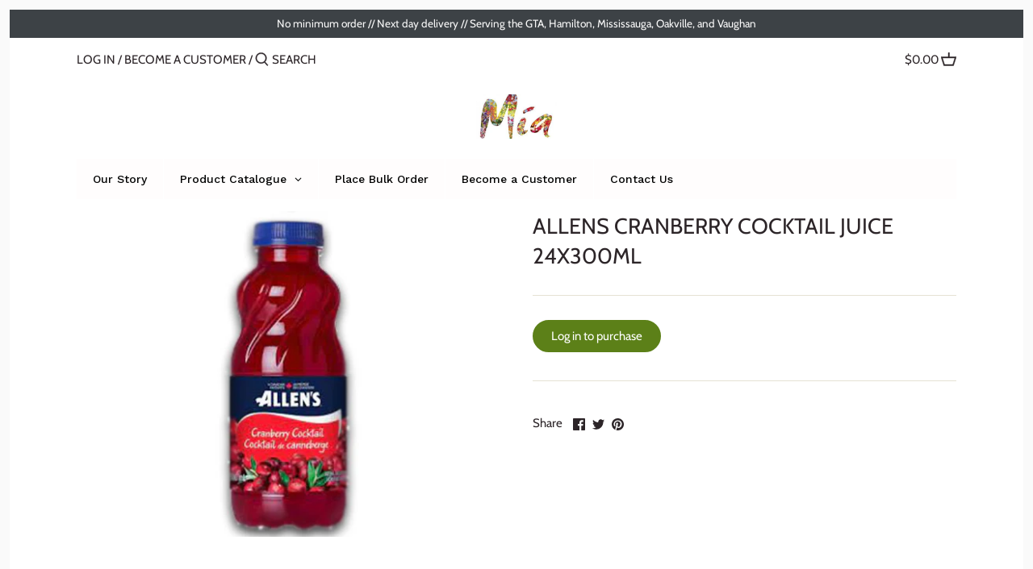

--- FILE ---
content_type: text/html; charset=utf-8
request_url: https://www.miafoodservice.com/products/allens-cranberry-cocktail-juice-24x300ml
body_size: 31518
content:
<!doctype html>
<html class="no-js" lang="en">
<head>
  <script type="application/vnd.locksmith+json" data-locksmith>{"version":"v256","locked":true,"initialized":true,"scope":"product","access_granted":false,"access_denied":true,"requires_customer":true,"manual_lock":true,"remote_lock":false,"has_timeout":false,"remote_rendered":null,"hide_resource":false,"hide_links_to_resource":false,"transparent":true,"locks":{"all":[109987],"opened":[]},"keys":[],"keys_signature":"54aa96bbaf2656a360416f0ee9742f90283c4f516825a0cb199004d272134590","state":{"template":"product","theme":122400899247,"product":"allens-cranberry-cocktail-juice-24x300ml","collection":"all","page":null,"blog":null,"article":null,"app":null},"now":1769788557,"path":"\/collections\/all\/products\/allens-cranberry-cocktail-juice-24x300ml","locale_root_url":"\/","canonical_url":"https:\/\/www.miafoodservice.com\/products\/allens-cranberry-cocktail-juice-24x300ml","customer_id":null,"customer_id_signature":"54aa96bbaf2656a360416f0ee9742f90283c4f516825a0cb199004d272134590","cart":null}</script><script data-locksmith>!function(){undefined;!function(){var s=window.Locksmith={},e=document.querySelector('script[type="application/vnd.locksmith+json"]'),n=e&&e.innerHTML;if(s.state={},s.util={},s.loading=!1,n)try{s.state=JSON.parse(n)}catch(d){}if(document.addEventListener&&document.querySelector){var o,i,a,t=[76,79,67,75,83,77,73,84,72,49,49],c=function(){i=t.slice(0)},l="style",r=function(e){e&&27!==e.keyCode&&"click"!==e.type||(document.removeEventListener("keydown",r),document.removeEventListener("click",r),o&&document.body.removeChild(o),o=null)};c(),document.addEventListener("keyup",function(e){if(e.keyCode===i[0]){if(clearTimeout(a),i.shift(),0<i.length)return void(a=setTimeout(c,1e3));c(),r(),(o=document.createElement("div"))[l].width="50%",o[l].maxWidth="1000px",o[l].height="85%",o[l].border="1px rgba(0, 0, 0, 0.2) solid",o[l].background="rgba(255, 255, 255, 0.99)",o[l].borderRadius="4px",o[l].position="fixed",o[l].top="50%",o[l].left="50%",o[l].transform="translateY(-50%) translateX(-50%)",o[l].boxShadow="0 2px 5px rgba(0, 0, 0, 0.3), 0 0 100vh 100vw rgba(0, 0, 0, 0.5)",o[l].zIndex="2147483645";var t=document.createElement("textarea");t.value=JSON.stringify(JSON.parse(n),null,2),t[l].border="none",t[l].display="block",t[l].boxSizing="border-box",t[l].width="100%",t[l].height="100%",t[l].background="transparent",t[l].padding="22px",t[l].fontFamily="monospace",t[l].fontSize="14px",t[l].color="#333",t[l].resize="none",t[l].outline="none",t.readOnly=!0,o.appendChild(t),document.body.appendChild(o),t.addEventListener("click",function(e){e.stopImmediatePropagation()}),t.select(),document.addEventListener("keydown",r),document.addEventListener("click",r)}})}s.isEmbedded=-1!==window.location.search.indexOf("_ab=0&_fd=0&_sc=1"),s.path=s.state.path||window.location.pathname,s.basePath=s.state.locale_root_url.concat("/apps/locksmith").replace(/^\/\//,"/"),s.reloading=!1,s.util.console=window.console||{log:function(){},error:function(){}},s.util.makeUrl=function(e,t){var n,o=s.basePath+e,i=[],a=s.cache();for(n in a)i.push(n+"="+encodeURIComponent(a[n]));for(n in t)i.push(n+"="+encodeURIComponent(t[n]));return s.state.customer_id&&(i.push("customer_id="+encodeURIComponent(s.state.customer_id)),i.push("customer_id_signature="+encodeURIComponent(s.state.customer_id_signature))),o+=(-1===o.indexOf("?")?"?":"&")+i.join("&")},s._initializeCallbacks=[],s.on=function(e,t){if("initialize"!==e)throw'Locksmith.on() currently only supports the "initialize" event';s._initializeCallbacks.push(t)},s.initializeSession=function(e){if(!s.isEmbedded){var t=!1,n=!0,o=!0;(e=e||{}).silent&&(o=n=!(t=!0)),s.ping({silent:t,spinner:n,reload:o,callback:function(){s._initializeCallbacks.forEach(function(e){e()})}})}},s.cache=function(e){var t={};try{var n=function i(e){return(document.cookie.match("(^|; )"+e+"=([^;]*)")||0)[2]};t=JSON.parse(decodeURIComponent(n("locksmith-params")||"{}"))}catch(d){}if(e){for(var o in e)t[o]=e[o];document.cookie="locksmith-params=; expires=Thu, 01 Jan 1970 00:00:00 GMT; path=/",document.cookie="locksmith-params="+encodeURIComponent(JSON.stringify(t))+"; path=/"}return t},s.cache.cart=s.state.cart,s.cache.cartLastSaved=null,s.params=s.cache(),s.util.reload=function(){s.reloading=!0;try{window.location.href=window.location.href.replace(/#.*/,"")}catch(d){s.util.console.error("Preferred reload method failed",d),window.location.reload()}},s.cache.saveCart=function(e){if(!s.cache.cart||s.cache.cart===s.cache.cartLastSaved)return e?e():null;var t=s.cache.cartLastSaved;s.cache.cartLastSaved=s.cache.cart,fetch("/cart/update.js",{method:"POST",headers:{"Content-Type":"application/json",Accept:"application/json"},body:JSON.stringify({attributes:{locksmith:s.cache.cart}})}).then(function(e){if(!e.ok)throw new Error("Cart update failed: "+e.status);return e.json()}).then(function(){e&&e()})["catch"](function(e){if(s.cache.cartLastSaved=t,!s.reloading)throw e})},s.util.spinnerHTML='<style>body{background:#FFF}@keyframes spin{from{transform:rotate(0deg)}to{transform:rotate(360deg)}}#loading{display:flex;width:100%;height:50vh;color:#777;align-items:center;justify-content:center}#loading .spinner{display:block;animation:spin 600ms linear infinite;position:relative;width:50px;height:50px}#loading .spinner-ring{stroke:currentColor;stroke-dasharray:100%;stroke-width:2px;stroke-linecap:round;fill:none}</style><div id="loading"><div class="spinner"><svg width="100%" height="100%"><svg preserveAspectRatio="xMinYMin"><circle class="spinner-ring" cx="50%" cy="50%" r="45%"></circle></svg></svg></div></div>',s.util.clobberBody=function(e){document.body.innerHTML=e},s.util.clobberDocument=function(e){e.responseText&&(e=e.responseText),document.documentElement&&document.removeChild(document.documentElement);var t=document.open("text/html","replace");t.writeln(e),t.close(),setTimeout(function(){var e=t.querySelector("[autofocus]");e&&e.focus()},100)},s.util.serializeForm=function(e){if(e&&"FORM"===e.nodeName){var t,n,o={};for(t=e.elements.length-1;0<=t;t-=1)if(""!==e.elements[t].name)switch(e.elements[t].nodeName){case"INPUT":switch(e.elements[t].type){default:case"text":case"hidden":case"password":case"button":case"reset":case"submit":o[e.elements[t].name]=e.elements[t].value;break;case"checkbox":case"radio":e.elements[t].checked&&(o[e.elements[t].name]=e.elements[t].value);break;case"file":}break;case"TEXTAREA":o[e.elements[t].name]=e.elements[t].value;break;case"SELECT":switch(e.elements[t].type){case"select-one":o[e.elements[t].name]=e.elements[t].value;break;case"select-multiple":for(n=e.elements[t].options.length-1;0<=n;n-=1)e.elements[t].options[n].selected&&(o[e.elements[t].name]=e.elements[t].options[n].value)}break;case"BUTTON":switch(e.elements[t].type){case"reset":case"submit":case"button":o[e.elements[t].name]=e.elements[t].value}}return o}},s.util.on=function(e,a,s,t){t=t||document;var c="locksmith-"+e+a,n=function(e){var t=e.target,n=e.target.parentElement,o=t&&t.className&&(t.className.baseVal||t.className)||"",i=n&&n.className&&(n.className.baseVal||n.className)||"";("string"==typeof o&&-1!==o.split(/\s+/).indexOf(a)||"string"==typeof i&&-1!==i.split(/\s+/).indexOf(a))&&!e[c]&&(e[c]=!0,s(e))};t.attachEvent?t.attachEvent(e,n):t.addEventListener(e,n,!1)},s.util.enableActions=function(e){s.util.on("click","locksmith-action",function(e){e.preventDefault();var t=e.target;t.dataset.confirmWith&&!confirm(t.dataset.confirmWith)||(t.disabled=!0,t.innerText=t.dataset.disableWith,s.post("/action",t.dataset.locksmithParams,{spinner:!1,type:"text",success:function(e){(e=JSON.parse(e.responseText)).message&&alert(e.message),s.util.reload()}}))},e)},s.util.inject=function(e,t){var n=["data","locksmith","append"];if(-1!==t.indexOf(n.join("-"))){var o=document.createElement("div");o.innerHTML=t,e.appendChild(o)}else e.innerHTML=t;var i,a,s=e.querySelectorAll("script");for(a=0;a<s.length;++a){i=s[a];var c=document.createElement("script");if(i.type&&(c.type=i.type),i.src)c.src=i.src;else{var l=document.createTextNode(i.innerHTML);c.appendChild(l)}e.appendChild(c)}var r=e.querySelector("[autofocus]");r&&r.focus()},s.post=function(e,t,n){!1!==(n=n||{}).spinner&&s.util.clobberBody(s.util.spinnerHTML);var o={};n.container===document?(o.layout=1,n.success=function(e){s.util.clobberDocument(e)}):n.container&&(o.layout=0,n.success=function(e){var t=document.getElementById(n.container);s.util.inject(t,e),t.id===t.firstChild.id&&t.parentElement.replaceChild(t.firstChild,t)}),n.form_type&&(t.form_type=n.form_type),n.include_layout_classes!==undefined&&(t.include_layout_classes=n.include_layout_classes),n.lock_id!==undefined&&(t.lock_id=n.lock_id),s.loading=!0;var i=s.util.makeUrl(e,o),a="json"===n.type||"text"===n.type;fetch(i,{method:"POST",headers:{"Content-Type":"application/json",Accept:a?"application/json":"text/html"},body:JSON.stringify(t)}).then(function(e){if(!e.ok)throw new Error("Request failed: "+e.status);return e.text()}).then(function(e){var t=n.success||s.util.clobberDocument;t(a?{responseText:e}:e)})["catch"](function(e){if(!s.reloading)if("dashboard.weglot.com"!==window.location.host){if(!n.silent)throw alert("Something went wrong! Please refresh and try again."),e;console.error(e)}else console.error(e)})["finally"](function(){s.loading=!1})},s.postResource=function(e,t){e.path=s.path,e.search=window.location.search,e.state=s.state,e.passcode&&(e.passcode=e.passcode.trim()),e.email&&(e.email=e.email.trim()),e.state.cart=s.cache.cart,e.locksmith_json=s.jsonTag,e.locksmith_json_signature=s.jsonTagSignature,s.post("/resource",e,t)},s.ping=function(e){if(!s.isEmbedded){e=e||{};s.post("/ping",{path:s.path,search:window.location.search,state:s.state},{spinner:!!e.spinner,silent:"undefined"==typeof e.silent||e.silent,type:"text",success:function(e){e&&e.responseText?(e=JSON.parse(e.responseText)).messages&&0<e.messages.length&&s.showMessages(e.messages):console.error("[Locksmith] Invalid result in ping callback:",e)}})}},s.timeoutMonitor=function(){var e=s.cache.cart;s.ping({callback:function(){e!==s.cache.cart||setTimeout(function(){s.timeoutMonitor()},6e4)}})},s.showMessages=function(e){var t=document.createElement("div");t.style.position="fixed",t.style.left=0,t.style.right=0,t.style.bottom="-50px",t.style.opacity=0,t.style.background="#191919",t.style.color="#ddd",t.style.transition="bottom 0.2s, opacity 0.2s",t.style.zIndex=999999,t.innerHTML="        <style>          .locksmith-ab .locksmith-b { display: none; }          .locksmith-ab.toggled .locksmith-b { display: flex; }          .locksmith-ab.toggled .locksmith-a { display: none; }          .locksmith-flex { display: flex; flex-wrap: wrap; justify-content: space-between; align-items: center; padding: 10px 20px; }          .locksmith-message + .locksmith-message { border-top: 1px #555 solid; }          .locksmith-message a { color: inherit; font-weight: bold; }          .locksmith-message a:hover { color: inherit; opacity: 0.8; }          a.locksmith-ab-toggle { font-weight: inherit; text-decoration: underline; }          .locksmith-text { flex-grow: 1; }          .locksmith-cta { flex-grow: 0; text-align: right; }          .locksmith-cta button { transform: scale(0.8); transform-origin: left; }          .locksmith-cta > * { display: block; }          .locksmith-cta > * + * { margin-top: 10px; }          .locksmith-message a.locksmith-close { flex-grow: 0; text-decoration: none; margin-left: 15px; font-size: 30px; font-family: monospace; display: block; padding: 2px 10px; }                    @media screen and (max-width: 600px) {            .locksmith-wide-only { display: none !important; }            .locksmith-flex { padding: 0 15px; }            .locksmith-flex > * { margin-top: 5px; margin-bottom: 5px; }            .locksmith-cta { text-align: left; }          }                    @media screen and (min-width: 601px) {            .locksmith-narrow-only { display: none !important; }          }        </style>      "+e.map(function(e){return'<div class="locksmith-message">'+e+"</div>"}).join(""),document.body.appendChild(t),document.body.style.position="relative",document.body.parentElement.style.paddingBottom=t.offsetHeight+"px",setTimeout(function(){t.style.bottom=0,t.style.opacity=1},50),s.util.on("click","locksmith-ab-toggle",function(e){e.preventDefault();for(var t=e.target.parentElement;-1===t.className.split(" ").indexOf("locksmith-ab");)t=t.parentElement;-1!==t.className.split(" ").indexOf("toggled")?t.className=t.className.replace("toggled",""):t.className=t.className+" toggled"}),s.util.enableActions(t)}}()}();</script>
      <script data-locksmith>Locksmith.cache.cart=null</script>

  <script data-locksmith>Locksmith.jsonTag="{\"version\":\"v256\",\"locked\":true,\"initialized\":true,\"scope\":\"product\",\"access_granted\":false,\"access_denied\":true,\"requires_customer\":true,\"manual_lock\":true,\"remote_lock\":false,\"has_timeout\":false,\"remote_rendered\":null,\"hide_resource\":false,\"hide_links_to_resource\":false,\"transparent\":true,\"locks\":{\"all\":[109987],\"opened\":[]},\"keys\":[],\"keys_signature\":\"54aa96bbaf2656a360416f0ee9742f90283c4f516825a0cb199004d272134590\",\"state\":{\"template\":\"product\",\"theme\":122400899247,\"product\":\"allens-cranberry-cocktail-juice-24x300ml\",\"collection\":\"all\",\"page\":null,\"blog\":null,\"article\":null,\"app\":null},\"now\":1769788557,\"path\":\"\\\/collections\\\/all\\\/products\\\/allens-cranberry-cocktail-juice-24x300ml\",\"locale_root_url\":\"\\\/\",\"canonical_url\":\"https:\\\/\\\/www.miafoodservice.com\\\/products\\\/allens-cranberry-cocktail-juice-24x300ml\",\"customer_id\":null,\"customer_id_signature\":\"54aa96bbaf2656a360416f0ee9742f90283c4f516825a0cb199004d272134590\",\"cart\":null}";Locksmith.jsonTagSignature="24c5d9f24cc5794ec42c3fae53a23c4914c555dad8f49e65a740b0a150b52526"</script>
  <!-- Canopy 2.11.19 -->

  <link rel="preload" href="//www.miafoodservice.com/cdn/shop/t/2/assets/styles.css?v=84050488214233283591762204102" as="style">
  <meta charset="utf-8" />
<meta name="viewport" content="width=device-width,initial-scale=1.0" />
<meta http-equiv="X-UA-Compatible" content="IE=edge">

<link rel="preconnect" href="https://cdn.shopify.com" crossorigin>
<link rel="preconnect" href="https://fonts.shopify.com" crossorigin>
<link rel="preconnect" href="https://monorail-edge.shopifysvc.com"><link rel="preload" as="font" href="//www.miafoodservice.com/cdn/fonts/cabin/cabin_n4.cefc6494a78f87584a6f312fea532919154f66fe.woff2" type="font/woff2" crossorigin>
<link rel="preload" as="font" href="//www.miafoodservice.com/cdn/fonts/cabin/cabin_n4.cefc6494a78f87584a6f312fea532919154f66fe.woff2" type="font/woff2" crossorigin>
<link rel="preload" as="font" href="//www.miafoodservice.com/cdn/fonts/cabin/cabin_n4.cefc6494a78f87584a6f312fea532919154f66fe.woff2" type="font/woff2" crossorigin>
<link rel="preload" as="font" href="//www.miafoodservice.com/cdn/fonts/cabin/cabin_n4.cefc6494a78f87584a6f312fea532919154f66fe.woff2" type="font/woff2" crossorigin><link rel="preload" as="font" href="//www.miafoodservice.com/cdn/fonts/cabin/cabin_n7.255204a342bfdbc9ae2017bd4e6a90f8dbb2f561.woff2" type="font/woff2" crossorigin><link rel="preload" as="font" href="//www.miafoodservice.com/cdn/fonts/cabin/cabin_i4.d89c1b32b09ecbc46c12781fcf7b2085f17c0be9.woff2" type="font/woff2" crossorigin><link rel="preload" as="font" href="//www.miafoodservice.com/cdn/fonts/cabin/cabin_i7.ef2404c08a493e7ccbc92d8c39adf683f40e1fb5.woff2" type="font/woff2" crossorigin><link rel="preload" href="//www.miafoodservice.com/cdn/shop/t/2/assets/vendor.js?v=121157890423219954401619478253" as="script">
<link rel="preload" href="//www.miafoodservice.com/cdn/shop/t/2/assets/theme.js?v=147382022019578455041620450573" as="script"><link rel="canonical" href="https://www.miafoodservice.com/products/allens-cranberry-cocktail-juice-24x300ml" /><link rel="shortcut icon" href="//www.miafoodservice.com/cdn/shop/files/MIA_LOGO_favicon.png?v=1623375901" type="image/png" />

  <meta name="theme-color" content="#5c8018">

  <title>
  ALLENS CRANBERRY COCKTAIL JUICE 24X300ML &ndash; Mia Food Service
  </title>

  


<meta property="og:site_name" content="Mia Food Service">
<meta property="og:url" content="https://www.miafoodservice.com/products/allens-cranberry-cocktail-juice-24x300ml"><meta property="og:title" content="ALLENS CRANBERRY COCKTAIL JUICE 24X300ML">
<meta property="og:type" content="product">
<meta property="og:description" content="Mia Food helps Toronto’s top restaurants, cafés, and bars by supplying high quality specialty and perishable products with a personal touch. With 10+ yrs in the food service industry, we have the knowledge, experience, and connections to help your establishment deliver the best culinary experiences.">




<meta property="og:image" content="http://www.miafoodservice.com/cdn/shop/products/ALLENSCRANBERRYCOCKTAILJUICE300ML_1200x1200.png?v=1757097592">
<meta property="og:image:width" content="778">
      <meta property="og:image:height" content="600">
    
<meta property="og:image:secure_url" content="https://www.miafoodservice.com/cdn/shop/products/ALLENSCRANBERRYCOCKTAILJUICE300ML_1200x1200.png?v=1757097592">


<meta name="twitter:card" content="summary_large_image"><meta name="twitter:title" content="ALLENS CRANBERRY COCKTAIL JUICE 24X300ML">
<meta name="twitter:description" content="Mia Food helps Toronto’s top restaurants, cafés, and bars by supplying high quality specialty and perishable products with a personal touch. With 10+ yrs in the food service industry, we have the knowledge, experience, and connections to help your establishment deliver the best culinary experiences.">


  <link href="//www.miafoodservice.com/cdn/shop/t/2/assets/styles.css?v=84050488214233283591762204102" rel="stylesheet" type="text/css" media="all" />

  <script>
    document.documentElement.className = document.documentElement.className.replace('no-js', '');
    window.theme = window.theme || {};
    theme.money_format = "${{amount}}";
    theme.customerIsLoggedIn = false;
    theme.shippingCalcMoneyFormat = "${{amount}} CAD";
    theme.cartType = "drawer-standard";

    theme.strings = {
      previous: "Previous",
      next: "Next",
      close: "Close",
      addressError: "Error looking up that address",
      addressNoResults: "No results for that address",
      addressQueryLimit: "You have exceeded the Google API usage limit. Consider upgrading to a \u003ca href=\"https:\/\/developers.google.com\/maps\/premium\/usage-limits\"\u003ePremium Plan\u003c\/a\u003e.",
      authError: "There was a problem authenticating your Google Maps API Key.",
      shippingCalcSubmitButton: "Calculate shipping",
      shippingCalcSubmitButtonDisabled: "Calculating...",
      infiniteScrollLoadingImg: "\/\/www.miafoodservice.com\/cdn\/shop\/t\/2\/assets\/loading.gif?v=115678512110750922101619478251",
      infiniteScrollCollectionLoading: "Loading more items...",
      infiniteScrollCollectionFinishedMsg : "No more items",
      infiniteScrollBlogLoading: "Loading more articles...",
      infiniteScrollBlogFinishedMsg : "No more articles",
      blogsShowTags: "Show tags",
      priceNonExistent: "Unavailable",
      buttonDefault: "Add to Cart",
      buttonNoStock: "Out of stock",
      buttonNoVariant: "Unavailable",
      unitPriceSeparator: " \/ ",
      onlyXLeft: "[[ quantity ]] in stock",
      productAddingToCart: "Adding",
      productAddedToCart: "Added",
      quickbuyAdded: "Added to cart",
      cartSummary: "View cart",
      cartContinue: "Continue shopping",
      colorBoxPrevious: "Previous",
      colorBoxNext: "Next",
      colorBoxClose: "Close",
      imageSlider: "Image slider"
    };

    theme.routes = {
      root_url: '/',
      account_url: '/account',
      account_login_url: '/account/login',
      account_logout_url: '/account/logout',
      account_recover_url: '/account/recover',
      account_register_url: '/account/register',
      account_addresses_url: '/account/addresses',
      collections_url: '/collections',
      all_products_collection_url: '/collections/all',
      search_url: '/search',
      cart_url: '/cart',
      cart_add_url: '/cart/add',
      cart_change_url: '/cart/change',
      cart_clear_url: '/cart/clear'
    };

    theme.scripts = {
        masonry: "\/\/www.miafoodservice.com\/cdn\/shop\/t\/2\/assets\/masonry.v3.2.2.min.js?v=169641371380462594081619478252",
        jqueryInfiniteScroll: "\/\/www.miafoodservice.com\/cdn\/shop\/t\/2\/assets\/jquery.infinitescroll.2.1.0.min.js?v=154868730476094579131619478251",
        underscore: "\/\/cdnjs.cloudflare.com\/ajax\/libs\/underscore.js\/1.6.0\/underscore-min.js",
        shopifyCommon: "\/\/www.miafoodservice.com\/cdn\/shopifycloud\/storefront\/assets\/themes_support\/shopify_common-5f594365.js",
        jqueryCart: "\/\/www.miafoodservice.com\/cdn\/shop\/t\/2\/assets\/shipping-calculator.v1.0.min.js?v=156283615219060590411619478252"
    };
  </script>

  <script>window.performance && window.performance.mark && window.performance.mark('shopify.content_for_header.start');</script><meta id="shopify-digital-wallet" name="shopify-digital-wallet" content="/20693165/digital_wallets/dialog">
<link href="https://www.miafoodservice.com/products/allens-cranberry-cocktail-juice-24x300ml">
<script async="async" src="/checkouts/internal/preloads.js?locale=en-CA"></script>
<script id="shopify-features" type="application/json">{"accessToken":"7eeb898efce250620f1d025316e489cf","betas":["rich-media-storefront-analytics"],"domain":"www.miafoodservice.com","predictiveSearch":true,"shopId":20693165,"locale":"en"}</script>
<script>var Shopify = Shopify || {};
Shopify.shop = "mia-food.myshopify.com";
Shopify.locale = "en";
Shopify.currency = {"active":"CAD","rate":"1.0"};
Shopify.country = "CA";
Shopify.theme = {"name":"Canopy","id":122400899247,"schema_name":"Canopy","schema_version":"2.11.19","theme_store_id":732,"role":"main"};
Shopify.theme.handle = "null";
Shopify.theme.style = {"id":null,"handle":null};
Shopify.cdnHost = "www.miafoodservice.com/cdn";
Shopify.routes = Shopify.routes || {};
Shopify.routes.root = "/";</script>
<script type="module">!function(o){(o.Shopify=o.Shopify||{}).modules=!0}(window);</script>
<script>!function(o){function n(){var o=[];function n(){o.push(Array.prototype.slice.apply(arguments))}return n.q=o,n}var t=o.Shopify=o.Shopify||{};t.loadFeatures=n(),t.autoloadFeatures=n()}(window);</script>
<script id="shop-js-analytics" type="application/json">{"pageType":"product"}</script>
<script defer="defer" async type="module" src="//www.miafoodservice.com/cdn/shopifycloud/shop-js/modules/v2/client.init-shop-cart-sync_BN7fPSNr.en.esm.js"></script>
<script defer="defer" async type="module" src="//www.miafoodservice.com/cdn/shopifycloud/shop-js/modules/v2/chunk.common_Cbph3Kss.esm.js"></script>
<script defer="defer" async type="module" src="//www.miafoodservice.com/cdn/shopifycloud/shop-js/modules/v2/chunk.modal_DKumMAJ1.esm.js"></script>
<script type="module">
  await import("//www.miafoodservice.com/cdn/shopifycloud/shop-js/modules/v2/client.init-shop-cart-sync_BN7fPSNr.en.esm.js");
await import("//www.miafoodservice.com/cdn/shopifycloud/shop-js/modules/v2/chunk.common_Cbph3Kss.esm.js");
await import("//www.miafoodservice.com/cdn/shopifycloud/shop-js/modules/v2/chunk.modal_DKumMAJ1.esm.js");

  window.Shopify.SignInWithShop?.initShopCartSync?.({"fedCMEnabled":true,"windoidEnabled":true});

</script>
<script>(function() {
  var isLoaded = false;
  function asyncLoad() {
    if (isLoaded) return;
    isLoaded = true;
    var urls = ["https:\/\/www.improvedcontactform.com\/icf.js?shop=mia-food.myshopify.com","\/\/code.tidio.co\/mizlrie7l0vhusjsdqgq34egfbl2rviu.js?shop=mia-food.myshopify.com","https:\/\/static2.rapidsearch.dev\/resultpage.js?shop=mia-food.myshopify.com","https:\/\/customer-first-focus.b-cdn.net\/cffOrderifyLoader_min.js?shop=mia-food.myshopify.com"];
    for (var i = 0; i < urls.length; i++) {
      var s = document.createElement('script');
      s.type = 'text/javascript';
      s.async = true;
      s.src = urls[i];
      var x = document.getElementsByTagName('script')[0];
      x.parentNode.insertBefore(s, x);
    }
  };
  if(window.attachEvent) {
    window.attachEvent('onload', asyncLoad);
  } else {
    window.addEventListener('load', asyncLoad, false);
  }
})();</script>
<script id="__st">var __st={"a":20693165,"offset":-18000,"reqid":"42e8916b-3a4b-43ce-8051-64f826b033b3-1769788557","pageurl":"www.miafoodservice.com\/products\/allens-cranberry-cocktail-juice-24x300ml","u":"4f0ea9d5eacc","p":"product","rtyp":"product","rid":7943690354939};</script>
<script>window.ShopifyPaypalV4VisibilityTracking = true;</script>
<script id="captcha-bootstrap">!function(){'use strict';const t='contact',e='account',n='new_comment',o=[[t,t],['blogs',n],['comments',n],[t,'customer']],c=[[e,'customer_login'],[e,'guest_login'],[e,'recover_customer_password'],[e,'create_customer']],r=t=>t.map((([t,e])=>`form[action*='/${t}']:not([data-nocaptcha='true']) input[name='form_type'][value='${e}']`)).join(','),a=t=>()=>t?[...document.querySelectorAll(t)].map((t=>t.form)):[];function s(){const t=[...o],e=r(t);return a(e)}const i='password',u='form_key',d=['recaptcha-v3-token','g-recaptcha-response','h-captcha-response',i],f=()=>{try{return window.sessionStorage}catch{return}},m='__shopify_v',_=t=>t.elements[u];function p(t,e,n=!1){try{const o=window.sessionStorage,c=JSON.parse(o.getItem(e)),{data:r}=function(t){const{data:e,action:n}=t;return t[m]||n?{data:e,action:n}:{data:t,action:n}}(c);for(const[e,n]of Object.entries(r))t.elements[e]&&(t.elements[e].value=n);n&&o.removeItem(e)}catch(o){console.error('form repopulation failed',{error:o})}}const l='form_type',E='cptcha';function T(t){t.dataset[E]=!0}const w=window,h=w.document,L='Shopify',v='ce_forms',y='captcha';let A=!1;((t,e)=>{const n=(g='f06e6c50-85a8-45c8-87d0-21a2b65856fe',I='https://cdn.shopify.com/shopifycloud/storefront-forms-hcaptcha/ce_storefront_forms_captcha_hcaptcha.v1.5.2.iife.js',D={infoText:'Protected by hCaptcha',privacyText:'Privacy',termsText:'Terms'},(t,e,n)=>{const o=w[L][v],c=o.bindForm;if(c)return c(t,g,e,D).then(n);var r;o.q.push([[t,g,e,D],n]),r=I,A||(h.body.append(Object.assign(h.createElement('script'),{id:'captcha-provider',async:!0,src:r})),A=!0)});var g,I,D;w[L]=w[L]||{},w[L][v]=w[L][v]||{},w[L][v].q=[],w[L][y]=w[L][y]||{},w[L][y].protect=function(t,e){n(t,void 0,e),T(t)},Object.freeze(w[L][y]),function(t,e,n,w,h,L){const[v,y,A,g]=function(t,e,n){const i=e?o:[],u=t?c:[],d=[...i,...u],f=r(d),m=r(i),_=r(d.filter((([t,e])=>n.includes(e))));return[a(f),a(m),a(_),s()]}(w,h,L),I=t=>{const e=t.target;return e instanceof HTMLFormElement?e:e&&e.form},D=t=>v().includes(t);t.addEventListener('submit',(t=>{const e=I(t);if(!e)return;const n=D(e)&&!e.dataset.hcaptchaBound&&!e.dataset.recaptchaBound,o=_(e),c=g().includes(e)&&(!o||!o.value);(n||c)&&t.preventDefault(),c&&!n&&(function(t){try{if(!f())return;!function(t){const e=f();if(!e)return;const n=_(t);if(!n)return;const o=n.value;o&&e.removeItem(o)}(t);const e=Array.from(Array(32),(()=>Math.random().toString(36)[2])).join('');!function(t,e){_(t)||t.append(Object.assign(document.createElement('input'),{type:'hidden',name:u})),t.elements[u].value=e}(t,e),function(t,e){const n=f();if(!n)return;const o=[...t.querySelectorAll(`input[type='${i}']`)].map((({name:t})=>t)),c=[...d,...o],r={};for(const[a,s]of new FormData(t).entries())c.includes(a)||(r[a]=s);n.setItem(e,JSON.stringify({[m]:1,action:t.action,data:r}))}(t,e)}catch(e){console.error('failed to persist form',e)}}(e),e.submit())}));const S=(t,e)=>{t&&!t.dataset[E]&&(n(t,e.some((e=>e===t))),T(t))};for(const o of['focusin','change'])t.addEventListener(o,(t=>{const e=I(t);D(e)&&S(e,y())}));const B=e.get('form_key'),M=e.get(l),P=B&&M;t.addEventListener('DOMContentLoaded',(()=>{const t=y();if(P)for(const e of t)e.elements[l].value===M&&p(e,B);[...new Set([...A(),...v().filter((t=>'true'===t.dataset.shopifyCaptcha))])].forEach((e=>S(e,t)))}))}(h,new URLSearchParams(w.location.search),n,t,e,['guest_login'])})(!0,!0)}();</script>
<script integrity="sha256-4kQ18oKyAcykRKYeNunJcIwy7WH5gtpwJnB7kiuLZ1E=" data-source-attribution="shopify.loadfeatures" defer="defer" src="//www.miafoodservice.com/cdn/shopifycloud/storefront/assets/storefront/load_feature-a0a9edcb.js" crossorigin="anonymous"></script>
<script data-source-attribution="shopify.dynamic_checkout.dynamic.init">var Shopify=Shopify||{};Shopify.PaymentButton=Shopify.PaymentButton||{isStorefrontPortableWallets:!0,init:function(){window.Shopify.PaymentButton.init=function(){};var t=document.createElement("script");t.src="https://www.miafoodservice.com/cdn/shopifycloud/portable-wallets/latest/portable-wallets.en.js",t.type="module",document.head.appendChild(t)}};
</script>
<script data-source-attribution="shopify.dynamic_checkout.buyer_consent">
  function portableWalletsHideBuyerConsent(e){var t=document.getElementById("shopify-buyer-consent"),n=document.getElementById("shopify-subscription-policy-button");t&&n&&(t.classList.add("hidden"),t.setAttribute("aria-hidden","true"),n.removeEventListener("click",e))}function portableWalletsShowBuyerConsent(e){var t=document.getElementById("shopify-buyer-consent"),n=document.getElementById("shopify-subscription-policy-button");t&&n&&(t.classList.remove("hidden"),t.removeAttribute("aria-hidden"),n.addEventListener("click",e))}window.Shopify?.PaymentButton&&(window.Shopify.PaymentButton.hideBuyerConsent=portableWalletsHideBuyerConsent,window.Shopify.PaymentButton.showBuyerConsent=portableWalletsShowBuyerConsent);
</script>
<script data-source-attribution="shopify.dynamic_checkout.cart.bootstrap">document.addEventListener("DOMContentLoaded",(function(){function t(){return document.querySelector("shopify-accelerated-checkout-cart, shopify-accelerated-checkout")}if(t())Shopify.PaymentButton.init();else{new MutationObserver((function(e,n){t()&&(Shopify.PaymentButton.init(),n.disconnect())})).observe(document.body,{childList:!0,subtree:!0})}}));
</script>
<script id="sections-script" data-sections="product-recommendations" defer="defer" src="//www.miafoodservice.com/cdn/shop/t/2/compiled_assets/scripts.js?v=5706"></script>
<script>window.performance && window.performance.mark && window.performance.mark('shopify.content_for_header.end');</script><script type="text/javascript">
  window.GloboMenuMoneyFormat = "${{amount}}";
  window.shopCurrency = "CAD";
  window.GloboMenuCustomer = false;
  window.assetsUrl = '//www.miafoodservice.com/cdn/shop/t/2/assets/';
  window.filesUrl = '//www.miafoodservice.com/cdn/shop/files/';
  window.GloboMenuSignature = '3ba3c7912cad63aaf0fcd21c37defa92';
  window.GloboMenuTimestamp = 1623204648;
  window.hasMegamenu  = false;
  window.gmml = false;
  window.GloboMenuLinklists = {"main-menu": [{'url' :"\/", 'title': "Home"},{'url' :"\/apps\/shop", 'title': "Order Now"},{'url' :"\/pages\/our-story", 'title': "Our Story"},{'url' :"\/pages\/become-a-customer", 'title': "Become a Customer"},{'url' :"https:\/\/www.miafoodservice.com\/community\/contact", 'title': "Contact Us"}],"footer": [{'url' :"\/search", 'title': "Search"}],"customer-account-main-menu": [{'url' :"\/", 'title': "Shop"},{'url' :"https:\/\/shopify.com\/20693165\/account\/orders?locale=en\u0026region_country=CA", 'title': "Orders"}]};
  window.menuRootUrl = "";
</script>

<script>
  window.GloboMenuConfig = {"theme":{"theme_store_id":732,"theme_version":null},"replacement":{"type":"auto"},"settings":{"general":{"responsive":"768","transition":"fade","transition_speed":"300","transition_delay":"150","align":"left","trigger":"hover","search":true,"indicators":true,"menu_lineheight":"50","menu_padding":"20","dropdown_lineheight":"50","tab_lineheight":"50","linklist_lineheight":"30","desktop_sticky_header":true,"mobile_sticky_header":true,"border":true,"submenu_border":true,"mobile_trigger":"click_toggle","carousel_auto_play":true,"carousel_loop":true,"mobile_border":true,"lazy_load_enable":false,"login":false,"register":false,"account":false,"logout":false,"mobile_hide_linklist_submenu":false},"font":{"menu_fontfamily_custom":false,"menu_fontfamily":"Work Sans","menu_fontfamily_2":"Lato","menu_fontsize":"14","menu_fontweight":"500","submenu_heading_fontfamily_custom":false,"submenu_heading_fontfamily":"Work Sans","submenu_heading_fontfamily_2":"Bitter","submenu_heading_fontsize":"14","submenu_heading_fontweight":"600","submenu_text_fontfamily_custom":false,"submenu_text_fontfamily":"Work Sans","submenu_text_fontfamily_2":"Arimo","submenu_text_fontsize":"13","submenu_text_fontweight":"400","submenu_description_fontfamily_custom":false,"submenu_description_fontfamily":"Work Sans","submenu_description_fontfamily_2":"Indie Flower","submenu_description_fontsize":"12","submenu_description_fontweight":"400","tab_fontfamily_custom":false,"tab_fontfamily":"Work Sans","tab_fontfamily_2":"Lato","tab_fontsize":"14","tab_fontweight":"500"},"color":{"menu_background":"rgba(255, 253, 253, 1)","menu_background_hover":"rgba(61, 66, 70, 1)","menu_border":"rgba(255, 255, 255, 1)","menu_text":"rgba(0, 0, 0, 1)","menu_text_hover":"#f6f1f1","submenu_background":"#ffffff","submenu_border":"#d1d1d1","submenu_heading":"#ae2828","submenu_text":"#313131","submenu_text_hover":"#000000","submenu_description":"#969696","submenu_description_hover":"#4d5bcd","tab_background_hover":"#d9d9d9","tab_heading_color":"#202020","tab_heading_active_color":"#000000","sale_text_color":"#ffffff","sale_background_color":"#ec523e","soldout_text_color":"#757575","soldout_background_color":"#d5d5d5"},"language":{"name":"Name","email":"Email","phone":"Phone Number","message":"Message","send":"Send","add_to_cart":"Add to cart","view":"View details","sale":"Sale","sold_out":"Sold out","search":"Search for..."}}};
  window.GloboMenuConfig.hasCarousel = false;
  window.GloboMenuConfig.items = [{"title":"Our Story","url":"\/pages\/our-story","icon":null,"image":null,"description":null,"level":0,"targetBlank":false},{"title":"Product Catalogue","url":null,"level":0,"submenu":{"type":"dropdown","orientation":"vertical","alignment":"left","justifyContent":"left","items":[{"title":"Bags\/Boxes","url":null,"icon":null,"image":null,"description":null,"level":1,"submenu":{"type":"dropdown","orientation":"vertical","alignment":"left","justifyContent":"center","items":[{"title":"Cake Boxes","url":"\/collections\/cake-boxes","level":2,"submenu":{"type":"dropdown","orientation":"vertical","alignment":"left","justifyContent":"center","items":[]}},{"title":"Paper, Greaseproof & Handle Bags","url":"\/collections\/paper-greaseproof-handle-bags","level":2,"submenu":{"type":"dropdown","orientation":"vertical","alignment":"left","justifyContent":"center","items":[]}},{"title":"Pizza Boxes","url":"\/collections\/pizza-boxes","level":2,"submenu":{"type":"dropdown","orientation":"vertical","alignment":"left","justifyContent":"center","items":[]}},{"title":"Plastic Bags","url":"\/collections\/plastic-bags","level":2,"submenu":{"type":"dropdown","orientation":"vertical","alignment":"left","justifyContent":"center","items":[]}}]}},{"title":"Baking Products","url":null,"icon":null,"image":null,"description":null,"level":1,"submenu":{"type":"dropdown","orientation":"vertical","alignment":"left","justifyContent":"center","items":[{"title":"Chocolate\/Confectionary","url":"\/collections\/chocolate-confectionary","level":2,"submenu":{"type":"dropdown","orientation":"vertical","alignment":"left","justifyContent":"center","items":[]}},{"title":"Flour, Sugar, Salt","url":"\/collections\/flour-sugar-salt","level":2,"submenu":{"type":"dropdown","orientation":"vertical","alignment":"left","justifyContent":"center","items":[]}},{"title":"Misc Baking Ingredients","url":"\/collections\/misc-baking-ingredients","level":2,"submenu":{"type":"dropdown","orientation":"vertical","alignment":"left","justifyContent":"center","items":[]}},{"title":"Nuts & Dried Fruits","url":"\/collections\/nuts-dried-fruits","level":2,"submenu":{"type":"dropdown","orientation":"vertical","alignment":"left","justifyContent":"center","items":[]}}]}},{"title":"Beverage","url":null,"icon":null,"image":null,"description":null,"level":1,"submenu":{"type":"dropdown","orientation":"vertical","alignment":"left","justifyContent":"center","items":[{"title":"Drink Syrups & Mixes, Coffee & Teas","url":"\/collections\/drink-syrups-mixes-coffee-teas","level":2,"submenu":{"type":"dropdown","orientation":"vertical","alignment":"left","justifyContent":"center","items":[]}},{"title":"Fruit\/Vegetable Juices","url":"\/collections\/fruit-vegetable-juices","level":2,"submenu":{"type":"dropdown","orientation":"vertical","alignment":"left","justifyContent":"center","items":[]}},{"title":"Imported Drinks","url":"\/collections\/imported-drinks","level":2,"submenu":{"type":"dropdown","orientation":"vertical","alignment":"left","justifyContent":"center","items":[]}},{"title":"Soft Drinks","url":"\/collections\/soft-drinks","level":2,"submenu":{"type":"dropdown","orientation":"vertical","alignment":"left","justifyContent":"center","items":[]}},{"title":"Waters","url":"\/collections\/waters","level":2,"submenu":{"type":"dropdown","orientation":"vertical","alignment":"left","justifyContent":"center","items":[]}}]}},{"title":"Freezer","url":null,"submenu":{"type":"dropdown","orientation":"vertical","alignment":"left","items":[{"title":"Breads & Pastas","url":"\/collections\/breads-pastas","level":2,"submenu":{"type":"dropdown","orientation":"vertical","alignment":"left","items":[]}},{"title":"Desserts & Purees","url":"\/collections\/desserts-purees","level":2,"submenu":{"type":"dropdown","orientation":"vertical","alignment":"left","items":[]}},{"title":"Fruits\/Vegetables","url":"\/collections\/fruits-vegetables","level":2,"submenu":{"type":"dropdown","orientation":"vertical","alignment":"left","items":[]}},{"title":"Meats & Seafood","url":"\/collections\/meats-seafood","level":2,"submenu":{"type":"dropdown","orientation":"vertical","alignment":"left","items":[]}}]},"level":1,"description":null,"icon":null},{"title":"Fridge","url":null,"level":1,"submenu":{"type":"dropdown","orientation":"vertical","alignment":"left","justifyContent":"left","items":[{"title":"Butcher & Deli Meats","url":"\/collections\/butcher-deli-meats","level":2,"submenu":{"type":"dropdown","orientation":"vertical","alignment":"left","justifyContent":"left","items":[]}},{"title":"Cheeses","url":"\/collections\/cheeses","level":2,"submenu":{"type":"dropdown","orientation":"vertical","alignment":"left","justifyContent":"left","items":[]}},{"title":"Eggs & Dairy","url":"\/collections\/eggs-dairy","level":2,"submenu":{"type":"dropdown","orientation":"vertical","alignment":"left","justifyContent":"left","items":[]}},{"title":"Vegan\/Dairy Free","url":"\/collections\/vegan-dairy-free","level":2,"submenu":{"type":"dropdown","orientation":"vertical","alignment":"left","justifyContent":"left","items":[]}},{"title":"Yogurt\/Misc Items","url":"\/collections\/yogurt-misc-items","level":2,"submenu":{"type":"dropdown","orientation":"vertical","alignment":"left","justifyContent":"left","items":[]}}]},"description":null},{"title":"Houseware\/Disposables","url":null,"icon":null,"image":null,"description":null,"level":1,"submenu":{"type":"dropdown","orientation":"vertical","alignment":"left","justifyContent":"center","items":[{"title":"Barware","url":"\/collections\/barware","level":2,"submenu":{"type":"dropdown","orientation":"vertical","alignment":"left","justifyContent":"center","items":[]}},{"title":"Bowls","url":"\/collections\/bowls","level":2,"submenu":{"type":"dropdown","orientation":"vertical","alignment":"left","justifyContent":"center","items":[]}},{"title":"Candles\/Chafing","url":"\/collections\/candles-chafing","level":2,"submenu":{"type":"dropdown","orientation":"vertical","alignment":"left","justifyContent":"center","items":[]}},{"title":"Cutlery","url":"\/collections\/cutlery","level":2,"submenu":{"type":"dropdown","orientation":"vertical","alignment":"left","justifyContent":"center","items":[]}}]}},{"title":"Janitorial","url":null,"icon":null,"image":null,"description":null,"level":1,"submenu":{"type":"dropdown","orientation":"vertical","alignment":"left","justifyContent":"center","items":[{"title":"Cleaning Solutions","url":"\/collections\/cleaning-solutions","level":2,"submenu":{"type":"dropdown","orientation":"vertical","alignment":"left","justifyContent":"center","items":[]}},{"title":"Gloves\/PPE","url":"\/collections\/gloves-ppe","level":2,"submenu":{"type":"dropdown","orientation":"vertical","alignment":"left","justifyContent":"center","items":[]}},{"title":"Janitorial Hardware","url":"\/collections\/janitorial-hardware","level":2,"submenu":{"type":"dropdown","orientation":"vertical","alignment":"left","justifyContent":"center","items":[]}},{"title":"Misc Janitorial","url":"\/collections\/misc-janitorial","level":2,"submenu":{"type":"dropdown","orientation":"vertical","alignment":"left","justifyContent":"center","items":[]}}]}},{"title":"Pantry","url":null,"icon":null,"image":null,"description":null,"level":1,"submenu":{"type":"dropdown","orientation":"vertical","alignment":"left","justifyContent":"center","items":[{"title":"Canned Products, Condiments & Sauces","url":"\/collections\/canned-products-condiments-sauces","level":2,"submenu":{"type":"dropdown","orientation":"vertical","alignment":"left","justifyContent":"center","items":[]}},{"title":"Oils, Vinegars, Pickled Items","url":"\/collections\/oils-vinegars-pickled-items","level":2,"submenu":{"type":"dropdown","orientation":"vertical","alignment":"left","justifyContent":"center","items":[]}},{"title":"Pasta, Rice & Grains","url":"\/collections\/pasta-rice-grains","level":2,"submenu":{"type":"dropdown","orientation":"vertical","alignment":"left","justifyContent":"center","items":[]}},{"title":"Specialty Ingredients\/Food Chemicals","url":"\/collections\/specialty-ingredients-food-chemicals","level":2,"submenu":{"type":"dropdown","orientation":"vertical","alignment":"left","justifyContent":"center","items":[]}},{"title":"Spices","url":"\/collections\/spices","level":2,"submenu":{"type":"dropdown","orientation":"vertical","alignment":"left","justifyContent":"center","items":[]}}]}},{"title":"Paper Products","url":null,"icon":null,"image":null,"description":null,"level":1,"submenu":{"type":"dropdown","orientation":"vertical","alignment":"left","justifyContent":"center","items":[{"title":"Foil\/Film","url":"\/collections\/foil-film","level":2,"submenu":{"type":"dropdown","orientation":"vertical","alignment":"left","justifyContent":"center","items":[]}},{"title":"Napkins\/Paper Towel\/Toilet Paper","url":"\/collections\/napkins-paper-towel-toilet-paper","level":2,"submenu":{"type":"dropdown","orientation":"vertical","alignment":"left","justifyContent":"center","items":[]}},{"title":"POS Rolls","url":"\/collections\/pos-rolls","level":2,"submenu":{"type":"dropdown","orientation":"vertical","alignment":"left","justifyContent":"center","items":[]}},{"title":"Wax & Liner Paper","url":"\/collections\/wax-liner-paper","level":2,"submenu":{"type":"dropdown","orientation":"vertical","alignment":"left","justifyContent":"center","items":[]}}]}},{"title":"Take Out Packaging","url":null,"icon":null,"image":null,"description":null,"level":1,"submenu":{"type":"dropdown","orientation":"vertical","alignment":"left","justifyContent":"center","items":[{"title":"Aluminium Containers","url":"\/collections\/aluminium-containers","level":2,"submenu":{"type":"dropdown","orientation":"vertical","alignment":"left","justifyContent":"center","items":[]}},{"title":"Foam Containers\/Bowls\/Cups","url":"\/collections\/foam-containers-bowls-cups","level":2,"submenu":{"type":"dropdown","orientation":"vertical","alignment":"left","justifyContent":"center","items":[]}},{"title":"Paper & Compostable Packaging","url":"\/collections\/paper-compostable-packaging","level":2,"submenu":{"type":"dropdown","orientation":"vertical","alignment":"left","justifyContent":"center","items":[]}},{"title":"Plastic Containers & Cups","url":"\/collections\/plastic-containers-cups","level":2,"submenu":{"type":"dropdown","orientation":"vertical","alignment":"left","justifyContent":"center","items":[]}}]}}]},"targetBlank":false},{"title":"Order Now","url":"\/apps\/shop","icon":null,"image":null,"description":null,"level":0,"targetBlank":false},{"title":"Become a Customer","url":"\/pages\/become-a-customer","icon":null,"image":null,"description":null,"level":0},{"title":"Contact Us","url":"https:\/\/www.miafoodservice.com\/community\/contact","icon":null,"image":null,"description":null,"level":0,"targetBlank":false}];
  window.GloboMenuConfig.encode = '3ba3c7912cad63aaf0fcd21c37defa92';
  window.GloboMenuConfig.products = window.GloboMenuConfig.products || {};
  window.GloboMenuConfig.collections = window.GloboMenuConfig.collections || {};
  window.GloboMenuConfig.pages = window.GloboMenuConfig.pages || {};
  window.GloboMenuConfig.curLocale = "en";
  window.GloboMenuLocale = "en";
  window.GloboMenuConfig.locale = "en";
  window.isMultiCurrency  = false;
  window.GloboMenuMissingProducts = [];
  </script>

<!-- <script defer src="//www.miafoodservice.com/cdn/shop/t/2/assets/globo.menu.render.js?v=5706"></script> -->
<script defer src="//www.miafoodservice.com/cdn/shop/t/2/assets/globo.menu.app.js?v=25481562286539505521623204653"></script>
<link rel="preload stylesheet" href="//www.miafoodservice.com/cdn/shop/t/2/assets/globo.menu.css?v=118075853687724743341623204654" as="style">


  <script>
    Shopify.money_format = "${{amount}}";
  </script>
  


  <script type="text/javascript">
    window.RapidSearchAdmin = false;
  </script>


<!-- BEGIN app block: shopify://apps/microsoft-clarity/blocks/clarity_js/31c3d126-8116-4b4a-8ba1-baeda7c4aeea -->
<script type="text/javascript">
  (function (c, l, a, r, i, t, y) {
    c[a] = c[a] || function () { (c[a].q = c[a].q || []).push(arguments); };
    t = l.createElement(r); t.async = 1; t.src = "https://www.clarity.ms/tag/" + i + "?ref=shopify";
    y = l.getElementsByTagName(r)[0]; y.parentNode.insertBefore(t, y);

    c.Shopify.loadFeatures([{ name: "consent-tracking-api", version: "0.1" }], error => {
      if (error) {
        console.error("Error loading Shopify features:", error);
        return;
      }

      c[a]('consentv2', {
        ad_Storage: c.Shopify.customerPrivacy.marketingAllowed() ? "granted" : "denied",
        analytics_Storage: c.Shopify.customerPrivacy.analyticsProcessingAllowed() ? "granted" : "denied",
      });
    });

    l.addEventListener("visitorConsentCollected", function (e) {
      c[a]('consentv2', {
        ad_Storage: e.detail.marketingAllowed ? "granted" : "denied",
        analytics_Storage: e.detail.analyticsAllowed ? "granted" : "denied",
      });
    });
  })(window, document, "clarity", "script", "v1zuhujzxn");
</script>



<!-- END app block --><!-- BEGIN app block: shopify://apps/frequently-bought/blocks/app-embed-block/b1a8cbea-c844-4842-9529-7c62dbab1b1f --><script>
    window.codeblackbelt = window.codeblackbelt || {};
    window.codeblackbelt.shop = window.codeblackbelt.shop || 'mia-food.myshopify.com';
    
        window.codeblackbelt.productId = 7943690354939;</script><script src="//cdn.codeblackbelt.com/widgets/frequently-bought-together/main.min.js?version=2026013010-0500" async></script>
 <!-- END app block --><!-- BEGIN app block: shopify://apps/globo-mega-menu/blocks/app-embed/7a00835e-fe40-45a5-a615-2eb4ab697b58 -->
<link href="//cdn.shopify.com/extensions/019c08e6-4e57-7c02-a6cb-a27823536122/menufrontend-308/assets/main-navigation-styles.min.css" rel="stylesheet" type="text/css" media="all" />
<link href="//cdn.shopify.com/extensions/019c08e6-4e57-7c02-a6cb-a27823536122/menufrontend-308/assets/theme-styles.min.css" rel="stylesheet" type="text/css" media="all" />
<script type="text/javascript" hs-ignore data-cookieconsent="ignore" data-ccm-injected>
document.getElementsByTagName('html')[0].classList.add('globo-menu-loading');
window.GloboMenuConfig = window.GloboMenuConfig || {}
window.GloboMenuConfig.curLocale = "en";
window.GloboMenuConfig.shop = "mia-food.myshopify.com";
window.GloboMenuConfig.GloboMenuLocale = "en";
window.GloboMenuConfig.locale = "en";
window.menuRootUrl = "";
window.GloboMenuCustomer = false;
window.GloboMenuAssetsUrl = 'https://cdn.shopify.com/extensions/019c08e6-4e57-7c02-a6cb-a27823536122/menufrontend-308/assets/';
window.GloboMenuFilesUrl = '//www.miafoodservice.com/cdn/shop/files/';
window.GloboMenuLinklists = {"main-menu": [{'url' :"\/", 'title': "Home"},{'url' :"\/apps\/shop", 'title': "Order Now"},{'url' :"\/pages\/our-story", 'title': "Our Story"},{'url' :"\/pages\/become-a-customer", 'title': "Become a Customer"},{'url' :"https:\/\/www.miafoodservice.com\/community\/contact", 'title': "Contact Us"}],"footer": [{'url' :"\/search", 'title': "Search"}],"customer-account-main-menu": [{'url' :"\/", 'title': "Shop"},{'url' :"https:\/\/shopify.com\/20693165\/account\/orders?locale=en\u0026region_country=CA", 'title': "Orders"}]}
window.GloboMenuConfig.is_app_embedded = true;
window.showAdsInConsole = true;
</script>

<script hs-ignore data-cookieconsent="ignore" data-ccm-injected type="text/javascript">
  window.GloboMenus = window.GloboMenus || [];
  var menuKey = "11566";
  window.GloboMenus[menuKey] = window.GloboMenus[menuKey] || {};
  window.GloboMenus[menuKey].id = menuKey;window.GloboMenus[menuKey].replacement = {"type":"auto"};window.GloboMenus[menuKey].type = "main";
  window.GloboMenus[menuKey].schedule = {"enable":false,"from":"0","to":"0"};
  window.GloboMenus[menuKey].settings ={"font":{"tab_fontsize":"14","menu_fontsize":"14","tab_fontfamily":"Work Sans","tab_fontweight":"500","menu_fontfamily":"Work Sans","menu_fontweight":"500","tab_fontfamily_2":"Lato","menu_fontfamily_2":"Lato","submenu_text_fontsize":"13","tab_fontfamily_custom":false,"menu_fontfamily_custom":false,"submenu_text_fontfamily":"Work Sans","submenu_text_fontweight":"400","submenu_heading_fontsize":"14","submenu_text_fontfamily_2":"Arimo","submenu_heading_fontfamily":"Work Sans","submenu_heading_fontweight":"600","submenu_description_fontsize":"12","submenu_heading_fontfamily_2":"Bitter","submenu_description_fontfamily":"Work Sans","submenu_description_fontweight":"400","submenu_text_fontfamily_custom":false,"submenu_description_fontfamily_2":"Indie Flower","submenu_heading_fontfamily_custom":false,"submenu_description_fontfamily_custom":false},"color":{"menu_text":"rgba(0, 0, 0, 1)","menu_border":"rgba(255, 255, 255, 1)","submenu_text":"#313131","submenu_border":"#d1d1d1","menu_background":"rgba(255, 253, 253, 1)","menu_text_hover":"#f6f1f1","sale_text_color":"#ffffff","submenu_heading":"#ae2828","tab_heading_color":"#202020","soldout_text_color":"#757575","submenu_background":"#ffffff","submenu_text_hover":"#000000","submenu_description":"#969696","tab_background_hover":"#d9d9d9","menu_background_hover":"rgba(61, 66, 70, 1)","sale_background_color":"#ec523e","soldout_background_color":"#d5d5d5","tab_heading_active_color":"#000000","submenu_description_hover":"#4d5bcd"},"general":{"align":"left","login":false,"border":true,"logout":false,"search":false,"account":false,"trigger":"hover","register":false,"indicators":true,"responsive":"768","transition":"fade","menu_padding":"20","carousel_loop":true,"mobile_border":true,"mobile_trigger":"click_toggle","submenu_border":true,"tab_lineheight":"50","menu_lineheight":"50","lazy_load_enable":false,"transition_delay":"150","transition_speed":"300","carousel_auto_play":true,"dropdown_lineheight":"50","linklist_lineheight":"30","mobile_sticky_header":true,"desktop_sticky_header":true,"mobile_hide_linklist_submenu":false},"language":{"name":"Name","sale":"Sale","send":"Send","view":"View details","email":"Email","phone":"Phone Number","search":"Search for...","message":"Message","sold_out":"Sold out","add_to_cart":"Add to cart"}};
  window.GloboMenus[menuKey].itemsLength = 5;
</script><script type="template/html" id="globoMenu11566HTML"><ul class="gm-menu gm-menu-11566 gm-bordered gm-mobile-bordered gm-has-retractor gm-submenu-align-left gm-menu-trigger-hover gm-transition-fade" data-menu-id="11566" data-transition-speed="300" data-transition-delay="150">
<li data-gmmi="0" data-gmdi="0" class="gm-item gm-level-0"><a class="gm-target" title="Our Story" href="/pages/our-story"><span class="gm-text">Our Story</span></a></li>

<li data-gmmi="1" data-gmdi="1" class="gm-item gm-level-0 gm-has-submenu gm-submenu-dropdown gm-submenu-align-left"><a class="gm-target" title="Product Catalogue" href="/collections"><span class="gm-text">Product Catalogue</span><span class="gm-retractor"></span></a><ul class="gm-submenu gm-dropdown gm-submenu-bordered gm-orientation-vertical ">
<li class="gm-item gm-has-submenu gm-submenu-dropdown gm-submenu-align-left"><a class="gm-target" title="Bags/Boxes"><span class="gm-text">Bags/Boxes</span><span class="gm-retractor"></span></a><ul class="gm-submenu gm-dropdown gm-submenu-bordered gm-orientation-vertical ">
<li class="gm-item"><a class="gm-target" title="Cake Boxes" href="/collections/cake-boxes"><span class="gm-text">Cake Boxes</span></a>
</li>
<li class="gm-item"><a class="gm-target" title="Paper, Greaseproof &amp; Handle Bags" href="/collections/paper-greaseproof-handle-bags"><span class="gm-text">Paper, Greaseproof & Handle Bags</span></a>
</li>
<li class="gm-item"><a class="gm-target" title="Pizza Boxes" href="/collections/pizza-boxes"><span class="gm-text">Pizza Boxes</span></a>
</li>
<li class="gm-item"><a class="gm-target" title="Plastic Bags" href="/collections/plastic-bags"><span class="gm-text">Plastic Bags</span></a>
</li></ul>
</li>
<li class="gm-item gm-has-submenu gm-submenu-dropdown gm-submenu-align-left"><a class="gm-target" title="Baking Products"><span class="gm-text">Baking Products</span><span class="gm-retractor"></span></a><ul class="gm-submenu gm-dropdown gm-submenu-bordered gm-orientation-vertical ">
<li class="gm-item"><a class="gm-target" title="Chocolate/Confectionary" href="/collections/chocolate-confectionary"><span class="gm-text">Chocolate/Confectionary</span></a>
</li>
<li class="gm-item"><a class="gm-target" title="Flour, Sugar, Salt" href="/collections/flour-sugar-salt"><span class="gm-text">Flour, Sugar, Salt</span></a>
</li>
<li class="gm-item"><a class="gm-target" title="Misc Baking Ingredients" href="/collections/misc-baking-ingredients"><span class="gm-text">Misc Baking Ingredients</span></a>
</li>
<li class="gm-item"><a class="gm-target" title="Nuts &amp; Dried Fruits" href="/collections/nuts-dried-fruits"><span class="gm-text">Nuts & Dried Fruits</span></a>
</li></ul>
</li>
<li class="gm-item gm-has-submenu gm-submenu-dropdown gm-submenu-align-left"><a class="gm-target" title="Beverage"><span class="gm-text">Beverage</span><span class="gm-retractor"></span></a><ul class="gm-submenu gm-dropdown gm-submenu-bordered gm-orientation-vertical ">
<li class="gm-item"><a class="gm-target" title="Drink Syrups &amp; Mixes, Coffee &amp; Teas" href="/collections/drink-syrups-mixes-coffee-teas"><span class="gm-text">Drink Syrups & Mixes, Coffee & Teas</span></a>
</li>
<li class="gm-item"><a class="gm-target" title="Fruit/Vegetable Juices" href="/collections/fruit-vegetable-juices"><span class="gm-text">Fruit/Vegetable Juices</span></a>
</li>
<li class="gm-item"><a class="gm-target" title="Imported Drinks" href="/collections/imported-drinks"><span class="gm-text">Imported Drinks</span></a>
</li>
<li class="gm-item"><a class="gm-target" title="Soft Drinks" href="/collections/soft-drinks"><span class="gm-text">Soft Drinks</span></a>
</li>
<li class="gm-item"><a class="gm-target" title="Waters" href="/collections/waters"><span class="gm-text">Waters</span></a>
</li></ul>
</li>
<li class="gm-item gm-has-submenu gm-submenu-dropdown gm-submenu-align-left"><a class="gm-target" title="Freezer"><span class="gm-text">Freezer</span><span class="gm-retractor"></span></a><ul class="gm-submenu gm-dropdown gm-submenu-bordered gm-orientation-vertical ">
<li class="gm-item"><a class="gm-target" title="Breads &amp; Pastas" href="/collections/breads-pastas"><span class="gm-text">Breads & Pastas</span></a>
</li>
<li class="gm-item"><a class="gm-target" title="Desserts &amp; Purees" href="/collections/desserts-purees"><span class="gm-text">Desserts & Purees</span></a>
</li>
<li class="gm-item"><a class="gm-target" title="Fruits/Vegetables" href="/collections/fruits-vegetables"><span class="gm-text">Fruits/Vegetables</span></a>
</li>
<li class="gm-item"><a class="gm-target" title="Meats &amp; Seafood" href="/collections/meats-seafood"><span class="gm-text">Meats & Seafood</span></a>
</li></ul>
</li>
<li class="gm-item gm-has-submenu gm-submenu-dropdown gm-submenu-align-left"><a class="gm-target" title="Fridge"><span class="gm-text">Fridge</span><span class="gm-retractor"></span></a><ul class="gm-submenu gm-dropdown gm-submenu-bordered gm-orientation-vertical ">
<li class="gm-item"><a class="gm-target" title="Butcher &amp; Deli Meats" href="/collections/butcher-deli-meats"><span class="gm-text">Butcher & Deli Meats</span></a>
</li>
<li class="gm-item"><a class="gm-target" title="Cheeses" href="/collections/cheeses"><span class="gm-text">Cheeses</span></a>
</li>
<li class="gm-item"><a class="gm-target" title="Eggs &amp; Dairy" href="/collections/eggs-dairy"><span class="gm-text">Eggs & Dairy</span></a>
</li>
<li class="gm-item"><a class="gm-target" title="Vegan/Dairy Free" href="/collections/vegan-dairy-free"><span class="gm-text">Vegan/Dairy Free</span></a>
</li>
<li class="gm-item"><a class="gm-target" title="Yogurt/Misc Items" href="/collections/yogurt-misc-items"><span class="gm-text">Yogurt/Misc Items</span></a>
</li></ul>
</li>
<li class="gm-item gm-has-submenu gm-submenu-dropdown gm-submenu-align-left"><a class="gm-target" title="Houseware/Disposables"><span class="gm-text">Houseware/Disposables</span><span class="gm-retractor"></span></a><ul class="gm-submenu gm-dropdown gm-submenu-bordered gm-orientation-vertical ">
<li class="gm-item"><a class="gm-target" title="Barware" href="/collections/barware"><span class="gm-text">Barware</span></a>
</li>
<li class="gm-item"><a class="gm-target" title="Bowls" href="/collections/bowls"><span class="gm-text">Bowls</span></a>
</li>
<li class="gm-item"><a class="gm-target" title="Candles/Chafing" href="/collections/candles-chafing"><span class="gm-text">Candles/Chafing</span></a>
</li>
<li class="gm-item"><a class="gm-target" title="Cutlery" href="/collections/cutlery"><span class="gm-text">Cutlery</span></a>
</li></ul>
</li>
<li class="gm-item gm-has-submenu gm-submenu-dropdown gm-submenu-align-left"><a class="gm-target" title="Janitorial"><span class="gm-text">Janitorial</span><span class="gm-retractor"></span></a><ul class="gm-submenu gm-dropdown gm-submenu-bordered gm-orientation-vertical ">
<li class="gm-item"><a class="gm-target" title="Cleaning Solutions" href="/collections/cleaning-solutions"><span class="gm-text">Cleaning Solutions</span></a>
</li>
<li class="gm-item"><a class="gm-target" title="Gloves/PPE" href="/collections/gloves-ppe"><span class="gm-text">Gloves/PPE</span></a>
</li>
<li class="gm-item"><a class="gm-target" title="Janitorial Hardware" href="/collections/janitorial-hardware"><span class="gm-text">Janitorial Hardware</span></a>
</li>
<li class="gm-item"><a class="gm-target" title="Misc Janitorial" href="/collections/misc-janitorial"><span class="gm-text">Misc Janitorial</span></a>
</li></ul>
</li>
<li class="gm-item gm-has-submenu gm-submenu-dropdown gm-submenu-align-left"><a class="gm-target" title="Pantry"><span class="gm-text">Pantry</span><span class="gm-retractor"></span></a><ul class="gm-submenu gm-dropdown gm-submenu-bordered gm-orientation-vertical ">
<li class="gm-item"><a class="gm-target" title="Canned Products, Condiments &amp; Sauces" href="/collections/canned-products-condiments-sauces"><span class="gm-text">Canned Products, Condiments & Sauces</span></a>
</li>
<li class="gm-item"><a class="gm-target" title="Oils, Vinegars, Pickled Items" href="/collections/oils-vinegars-pickled-items"><span class="gm-text">Oils, Vinegars, Pickled Items</span></a>
</li>
<li class="gm-item"><a class="gm-target" title="Pasta, Rice &amp; Grains" href="/collections/pasta-rice-grains"><span class="gm-text">Pasta, Rice & Grains</span></a>
</li>
<li class="gm-item"><a class="gm-target" title="Specialty Ingredients/Food Chemicals" href="/collections/specialty-ingredients-food-chemicals"><span class="gm-text">Specialty Ingredients/Food Chemicals</span></a>
</li>
<li class="gm-item"><a class="gm-target" title="Spices" href="/collections/spices"><span class="gm-text">Spices</span></a>
</li></ul>
</li>
<li class="gm-item gm-has-submenu gm-submenu-dropdown gm-submenu-align-left"><a class="gm-target" title="Paper Products"><span class="gm-text">Paper Products</span><span class="gm-retractor"></span></a><ul class="gm-submenu gm-dropdown gm-submenu-bordered gm-orientation-vertical ">
<li class="gm-item"><a class="gm-target" title="Foil/Film" href="/collections/foil-film"><span class="gm-text">Foil/Film</span></a>
</li>
<li class="gm-item"><a class="gm-target" title="Napkins/Paper Towel/Toilet Paper" href="/collections/napkins-paper-towel-toilet-paper"><span class="gm-text">Napkins/Paper Towel/Toilet Paper</span></a>
</li>
<li class="gm-item"><a class="gm-target" title="POS Rolls" href="/collections/pos-rolls"><span class="gm-text">POS Rolls</span></a>
</li>
<li class="gm-item"><a class="gm-target" title="Wax &amp; Liner Paper" href="/collections/wax-liner-paper"><span class="gm-text">Wax & Liner Paper</span></a>
</li></ul>
</li>
<li class="gm-item gm-has-submenu gm-submenu-dropdown gm-submenu-align-left"><a class="gm-target" title="Take Out Packaging"><span class="gm-text">Take Out Packaging</span><span class="gm-retractor"></span></a><ul class="gm-submenu gm-dropdown gm-submenu-bordered gm-orientation-vertical ">
<li class="gm-item"><a class="gm-target" title="Aluminium Containers" href="/collections/aluminium-containers"><span class="gm-text">Aluminium Containers</span></a>
</li>
<li class="gm-item"><a class="gm-target" title="Foam Containers/Bowls/Cups" href="/collections/foam-containers-bowls-cups"><span class="gm-text">Foam Containers/Bowls/Cups</span></a>
</li>
<li class="gm-item"><a class="gm-target" title="Paper &amp; Compostable Packaging" href="/collections/paper-compostable-packaging"><span class="gm-text">Paper & Compostable Packaging</span></a>
</li>
<li class="gm-item"><a class="gm-target" title="Plastic Containers &amp; Cups" href="/collections/plastic-containers-cups"><span class="gm-text">Plastic Containers & Cups</span></a>
</li></ul>
</li></ul></li>

<li data-gmmi="2" data-gmdi="2" class="gm-item gm-level-0"><a class="gm-target" title="Place Bulk Order" href="/apps/shop"><span class="gm-text">Place Bulk Order</span></a></li>

<li data-gmmi="3" data-gmdi="3" class="gm-item gm-level-0"><a class="gm-target" title="Become a Customer" href="/pages/become-a-customer"><span class="gm-text">Become a Customer</span></a></li>

<li data-gmmi="4" data-gmdi="4" class="gm-item gm-level-0"><a class="gm-target" title="Contact Us" href="https://www.miafoodservice.com/community/contact"><span class="gm-text">Contact Us</span></a></li>
</ul></script><style>
.gm-menu-installed .gm-menu.gm-menu-11566 {
  background-color: rgba(255, 253, 253, 1) !important;
  color: #313131;
  font-family: "Work Sans", sans-serif;
  font-size: 13px;
}
.gm-menu-installed .gm-menu.gm-menu-11566.gm-bordered:not(.gm-menu-mobile):not(.gm-vertical) > .gm-level-0 + .gm-level-0 {
  border-left: 1px solid rgba(255, 255, 255, 1) !important;
}
.gm-menu-installed .gm-menu.gm-bordered.gm-vertical > .gm-level-0 + .gm-level-0:not(.searchItem),
.gm-menu-installed .gm-menu.gm-menu-11566.gm-mobile-bordered.gm-menu-mobile > .gm-level-0 + .gm-level-0:not(.searchItem){
  border-top: 1px solid rgba(255, 255, 255, 1) !important;
}
.gm-menu-installed .gm-menu.gm-menu-11566 .gm-item.gm-level-0 > .gm-target > .gm-text{
  font-family: "Work Sans", sans-serif !important;
}
.gm-menu-installed .gm-menu.gm-menu-11566 .gm-item.gm-level-0 > .gm-target{
  padding: 15px 20px !important;
  font-family: "Work Sans", sans-serif !important;
}

.gm-menu-mobile .gm-retractor:after {
  margin-right: 20px !important;
}

.gm-back-retractor:after {
  margin-left: 20px !important;
}

.gm-menu-installed .gm-menu.gm-menu-11566 .gm-item.gm-level-0 > .gm-target,
.gm-menu-installed .gm-menu.gm-menu-11566 .gm-item.gm-level-0 > .gm-target > .gm-icon,
.gm-menu-installed .gm-menu.gm-menu-11566 .gm-item.gm-level-0 > .gm-target > .gm-text,
.gm-menu-installed .gm-menu.gm-menu-11566 .gm-item.gm-level-0 > .gm-target > .gm-retractor {
  color: rgba(0, 0, 0, 1) !important;
  font-size: 14px !important;
  font-weight: 500 !important;
  font-style: normal !important;
  line-height: 20px !important;
}

.gm-menu.gm-menu-11566 .gm-submenu.gm-search-form input{
  line-height: 40px !important;
}

.gm-menu-installed .gm-menu.gm-menu-11566 .gm-item.gm-level-0.gm-active > .gm-target,
.gm-menu-installed .gm-menu.gm-menu-11566 .gm-item.gm-level-0:hover > .gm-target{
  background-color: rgba(61, 66, 70, 1) !important;
}

.gm-menu-installed .gm-menu.gm-menu-11566 .gm-item.gm-level-0.gm-active > .gm-target,
.gm-menu-installed .gm-menu.gm-menu-11566 .gm-item.gm-level-0.gm-active > .gm-target > .gm-icon,
.gm-menu-installed .gm-menu.gm-menu-11566 .gm-item.gm-level-0.gm-active > .gm-target > .gm-text,
.gm-menu-installed .gm-menu.gm-menu-11566 .gm-item.gm-level-0.gm-active > .gm-target > .gm-retractor,
.gm-menu-installed .gm-menu.gm-menu-11566 .gm-item.gm-level-0:hover > .gm-target,
.gm-menu-installed .gm-menu.gm-menu-11566 .gm-item.gm-level-0:hover > .gm-target > .gm-icon,
.gm-menu-installed .gm-menu.gm-menu-11566 .gm-item.gm-level-0:hover > .gm-target > .gm-text,
.gm-menu-installed .gm-menu.gm-menu-11566 .gm-item.gm-level-0:hover > .gm-target > .gm-retractor{
  color: #f6f1f1 !important;
}

.gm-menu-installed .gm-menu.gm-menu-11566 .gm-submenu.gm-submenu-bordered:not(.gm-aliexpress) {
  border: 1px solid #d1d1d1 !important;
}

.gm-menu-installed .gm-menu.gm-menu-11566.gm-menu-mobile .gm-tabs > .gm-tab-links > .gm-item {
  border-top: 1px solid #d1d1d1 !important;
}

.gm-menu-installed .gm-menu.gm-menu-11566 .gm-tab-links > .gm-item.gm-active > .gm-target{
  background-color: #d9d9d9 !important;
}

.gm-menu-installed .gm-menu.gm-menu-11566 .gm-submenu.gm-mega,
.gm-menu-installed .gm-menu.gm-menu-11566 .gm-submenu.gm-search-form,
.gm-menu-installed .gm-menu.gm-menu-11566 .gm-submenu-aliexpress .gm-tab-links,
.gm-menu-installed .gm-menu.gm-menu-11566 .gm-submenu-aliexpress .gm-tab-content,
.gm-menu-installed .gm-menu.gm-menu-mobile.gm-submenu-open-style-slide.gm-menu-11566 .gm-submenu.gm-aliexpress,
.gm-menu-installed .gm-menu.gm-menu-mobile.gm-submenu-open-style-slide.gm-menu-11566 .gm-tab-panel,
.gm-menu-installed .gm-menu.gm-menu-mobile.gm-submenu-open-style-slide.gm-menu-11566 .gm-links .gm-links-group {
  background-color: #ffffff !important;
}
.gm-menu-installed .gm-menu.gm-menu-11566 .gm-submenu-bordered .gm-tabs-left > .gm-tab-links {
  border-right: 1px solid #d1d1d1 !important;
}
.gm-menu-installed .gm-menu.gm-menu-11566 .gm-submenu-bordered .gm-tabs-top > .gm-tab-links {
  border-bottom: 1px solid #d1d1d1 !important;
}
.gm-menu-installed .gm-menu.gm-menu-11566 .gm-submenu-bordered .gm-tabs-right > .gm-tab-links {
  border-left: 1px solid #d1d1d1 !important;
}
.gm-menu-installed .gm-menu.gm-menu-11566 .gm-tab-links > .gm-item > .gm-target,
.gm-menu-installed .gm-menu.gm-menu-11566 .gm-tab-links > .gm-item > .gm-target > .gm-text{
  font-family: "Work Sans", sans-serif;
  font-size: 14px;
  font-weight: 500;
  font-style: normal;
}
.gm-menu-installed .gm-menu.gm-menu-11566 .gm-tab-links > .gm-item > .gm-target > .gm-icon{
  font-size: 14px;
}
.gm-menu-installed .gm-menu.gm-menu-11566 .gm-tab-links > .gm-item > .gm-target,
.gm-menu-installed .gm-menu.gm-menu-11566 .gm-tab-links > .gm-item > .gm-target > .gm-text,
.gm-menu-installed .gm-menu.gm-menu-11566 .gm-tab-links > .gm-item > .gm-target > .gm-retractor,
.gm-menu-installed .gm-menu.gm-menu-11566 .gm-tab-links > .gm-item > .gm-target > .gm-icon,
.gm-menu-installed .gm-menu.gm-menu-mobile.gm-submenu-open-style-slide.gm-menu-11566 .gm-tabs .gm-tab-panel .gm-header > button > .gm-target,
.gm-menu-installed .gm-menu.gm-menu-mobile.gm-submenu-open-style-slide.gm-menu-11566 .gm-tabs .gm-tab-panel .gm-header > button > .gm-target > .gm-text,
.gm-menu-installed .gm-menu.gm-menu-mobile.gm-submenu-open-style-slide.gm-menu-11566 .gm-tabs .gm-tab-panel > .gm-header > button > .gm-back-retractor {
  color: #202020 !important;
}
.gm-menu-installed .gm-menu.gm-menu-11566 .gm-tab-links > .gm-item.gm-active > .gm-target,
.gm-menu-installed .gm-menu.gm-menu-11566 .gm-tab-links > .gm-item.gm-active > .gm-target > .gm-text,
.gm-menu-installed .gm-menu.gm-menu-11566 .gm-tab-links > .gm-item.gm-active > .gm-target > .gm-retractor,
.gm-menu-installed .gm-menu.gm-menu-11566 .gm-tab-links > .gm-item.gm-active > .gm-target > .gm-icon,
.gm-menu-installed .gm-menu.gm-menu-mobile.gm-submenu-open-style-slide.gm-menu-11566 .gm-tab-links > .gm-item > .gm-target:hover > .gm-text,
.gm-menu-installed .gm-menu.gm-menu-mobile.gm-submenu-open-style-slide.gm-menu-11566 .gm-tab-links > .gm-item > .gm-target:hover > .gm-retractor {
  color: #000000 !important;
}

.gm-menu-installed .gm-menu.gm-menu-11566 .gm-dropdown {
  background-color: #ffffff !important;
}
.gm-menu-installed .gm-menu.gm-menu-11566 .gm-dropdown > li > a,
.gm-menu-installed .gm-menu.gm-menu-mobile.gm-submenu-open-style-slide.gm-menu-11566 .gm-header > button > .gm-target {
  line-height: 20px !important;
}
.gm-menu-installed .gm-menu.gm-menu-11566 .gm-tab-links > li > a {
  line-height: 20px !important;
}
.gm-menu-installed .gm-menu.gm-menu-11566 .gm-links > li:not(.gm-heading) > a,
.gm-menu-installed .gm-menu.gm-menu-11566 .gm-links > .gm-links-group > li:not(.gm-heading) > a {
  line-height: 20px !important;
}
.gm-html-inner,
.gm-menu-installed .gm-menu.gm-menu-11566 .gm-submenu .gm-item .gm-target{
  color: #313131 !important;
  font-family: "Work Sans", sans-serif !important;
  font-size: 13px !important;
  font-weight: 400 !important;
  font-style: normal !important;
}
.gm-menu-installed .gm-menu.gm-menu-mobile.gm-submenu-open-style-slide.gm-menu-11566 .gm-submenu .gm-item .gm-back-retractor  {
  color: #313131 !important;
}
.gm-menu-installed .gm-menu.gm-menu-11566 .gm-submenu .gm-item .gm-target .gm-icon {
  font-size: 13px !important;
}
.gm-menu-installed .gm-menu.gm-menu-11566 .gm-submenu .gm-item .gm-heading,
.gm-menu-installed .gm-menu.gm-menu-11566 .gm-submenu .gm-item .gm-heading .gm-target{
  color: #ae2828 !important;
  font-family: "Work Sans", sans-serif !important;
  font-size: 14px !important;
  font-weight: 600 !important;
  font-style: normal !important;
}
.gm-menu-installed .gm-menu.gm-menu-mobile.gm-submenu-open-style-slide.gm-menu-11566 .gm-submenu .gm-item .gm-heading .gm-back-retractor {
  color: #ae2828 !important;
}
.gm-menu-installed .gm-menu.gm-menu-11566 .gm-submenu .gm-target:hover,
.gm-menu-installed .gm-menu.gm-menu-11566 .gm-submenu .gm-target:hover .gm-text,
.gm-menu-installed .gm-menu.gm-menu-11566 .gm-submenu .gm-target:hover .gm-icon,
.gm-menu-installed .gm-menu.gm-menu-11566 .gm-submenu .gm-target:hover .gm-retractor{
  color: #000000 !important;
}

.gm-menu-installed .gm-menu.gm-menu-mobile.gm-submenu-open-style-slide.gm-menu-11566 .gm-submenu .gm-target:hover .gm-text,
.gm-menu-installed .gm-menu.gm-menu-mobile.gm-submenu-open-style-slide.gm-menu-11566 .gm-submenu .gm-target:hover .gm-icon {
  color: #313131 !important;
}

.gm-menu-installed .gm-menu.gm-menu-11566 .gm-submenu .gm-target:hover .gm-price {
  color: #313131 !important;
}
.gm-menu-installed .gm-menu.gm-menu-11566 .gm-submenu .gm-target:hover .gm-old-price {
  color: #969696 !important;
}
.gm-menu-installed .gm-menu.gm-menu-11566 > .gm-item.gm-level-0 >.gm-target:hover > .gm-text > .gm-description,
.gm-menu-installed .gm-menu.gm-menu-11566 .gm-submenu .gm-target:hover > .gm-text > .gm-description {
  color: #4d5bcd !important;
}

.gm-menu-installed .gm-menu.gm-menu-11566 > .gm-item.gm-level-0 .gm-description,
.gm-menu-installed .gm-menu.gm-menu-11566 .gm-submenu .gm-item .gm-description {
  color: #969696 !important;
    font-family: "Work Sans", sans-serif !important;
  font-size: 12px !important;
  font-weight: 400 !important;
  font-style: normal !important;
  }
.gm-menu.gm-menu-11566 .gm-label.gm-sale-label{
  color: #ffffff !important;
  background: #ec523e !important;
}
.gm-menu.gm-menu-11566 .gm-label.gm-sold_out-label{
  color: #757575 !important;
  background: #d5d5d5 !important;
}

.theme_store_id_777 .drawer a, 
.drawer h3, 
.drawer .h3,
.theme_store_id_601.gm-menu-installed .gm-menu.gm-menu-11566 .gm-level-0 > a.icon-account,
.theme_store_id_601.gm-menu-installed .gm-menu.gm-menu-11566 .gm-level-0 > a.icon-search,
.theme_store_id_601 #nav.gm-menu.gm-menu-11566 .gm-level-0 > a,
.gm-menu-installed .gm-menu.gm-menu-11566 > .gm-level-0.gm-theme-li > a
.theme_store_id_601 #nav.gm-menu.gm-menu-11566 .gm-level-0 > select.currencies {
  color: rgba(0, 0, 0, 1) !important;
}

.theme_store_id_601 #nav.gm-menu.gm-menu-11566 .gm-level-0 > select.currencies > option {
  background-color: rgba(255, 253, 253, 1) !important;
}

.gm-menu-installed .gm-menu.gm-menu-11566 > .gm-level-0.gm-theme-li > a {
  font-family: "Work Sans", sans-serif !important;
  font-size: 14px !important;
}

.gm-menu.gm-menu-11566 .gm-product-atc input.gm-btn-atc{
  color: #FFFFFF !important;
  background-color: #1F1F1F !important;
  font-family: "Work Sans", sans-serif !important;
}

.gm-menu.gm-menu-11566 .gm-product-atc input.gm-btn-atc:hover{
  color: #FFFFFF !important;
  background-color: #000000 !important;
}

.gm-menu.gm-menu-11566.gm-transition-fade .gm-item>.gm-submenu {
  -webkit-transition-duration: 300ms;
  transition-duration: 300ms;
  transition-delay: 150ms !important;
  -webkit-transition-delay: 150ms !important;
}

.gm-menu.gm-menu-11566.gm-transition-shiftup .gm-item>.gm-submenu {
  -webkit-transition-duration: 300ms;
  transition-duration: 300ms;
  transition-delay: 150ms !important;
  -webkit-transition-delay: 150ms !important;
}

.gm-menu-installed .gm-menu.gm-menu-11566 > .gm-level-0.has-custom-color > .gm-target,
.gm-menu-installed .gm-menu.gm-menu-11566 > .gm-level-0.has-custom-color > .gm-target .gm-icon, 
.gm-menu-installed .gm-menu.gm-menu-11566 > .gm-level-0.has-custom-color > .gm-target .gm-retractor, 
.gm-menu-installed .gm-menu.gm-menu-11566 > .gm-level-0.has-custom-color > .gm-target .gm-text{
  color: var(--gm-item-custom-color, rgba(0, 0, 0, 1)) !important;
}
.gm-menu-installed .gm-menu.gm-menu-11566 > .gm-level-0.has-custom-color > .gm-target{
  background: var(--gm-item-custom-background-color, rgba(255, 253, 253, 1)) !important;
}

.gm-menu-installed .gm-menu.gm-menu-11566 > .gm-level-0.has-custom-color.gm-active > .gm-target,
.gm-menu-installed .gm-menu.gm-menu-11566 > .gm-level-0.has-custom-color.gm-active > .gm-target .gm-icon, 
.gm-menu-installed .gm-menu.gm-menu-11566 > .gm-level-0.has-custom-color.gm-active > .gm-target .gm-retractor, 
.gm-menu-installed .gm-menu.gm-menu-11566 > .gm-level-0.has-custom-color.gm-active > .gm-target .gm-text,
.gm-menu-installed .gm-menu.gm-menu-11566 > .gm-level-0.has-custom-color:hover > .gm-target, 
.gm-menu-installed .gm-menu.gm-menu-11566 > .gm-level-0.has-custom-color:hover > .gm-target .gm-icon, 
.gm-menu-installed .gm-menu.gm-menu-11566 > .gm-level-0.has-custom-color:hover > .gm-target .gm-retractor, 
.gm-menu-installed .gm-menu.gm-menu-11566 > .gm-level-0.has-custom-color:hover > .gm-target .gm-text{
  color: var(--gm-item-custom-hover-color, #f6f1f1) !important;
}
.gm-menu-installed .gm-menu.gm-menu-11566 > .gm-level-0.has-custom-color.gm-active > .gm-target,
.gm-menu-installed .gm-menu.gm-menu-11566 > .gm-level-0.has-custom-color:hover > .gm-target{
  background: var(--gm-item-custom-hover-background-color, rgba(61, 66, 70, 1)) !important;
}

.gm-menu-installed .gm-menu.gm-menu-11566 > .gm-level-0.has-custom-color > .gm-target,
.gm-menu-installed .gm-menu.gm-menu-11566 > .gm-level-0.has-custom-color > .gm-target .gm-icon, 
.gm-menu-installed .gm-menu.gm-menu-11566 > .gm-level-0.has-custom-color > .gm-target .gm-retractor, 
.gm-menu-installed .gm-menu.gm-menu-11566 > .gm-level-0.has-custom-color > .gm-target .gm-text{
  color: var(--gm-item-custom-color) !important;
}
.gm-menu-installed .gm-menu.gm-menu-11566 > .gm-level-0.has-custom-color > .gm-target{
  background: var(--gm-item-custom-background-color) !important;
}
.gm-menu-installed .gm-menu.gm-menu-11566 > .gm-level-0.has-custom-color.gm-active > .gm-target,
.gm-menu-installed .gm-menu.gm-menu-11566 > .gm-level-0.has-custom-color.gm-active > .gm-target .gm-icon, 
.gm-menu-installed .gm-menu.gm-menu-11566 > .gm-level-0.has-custom-color.gm-active > .gm-target .gm-retractor, 
.gm-menu-installed .gm-menu.gm-menu-11566 > .gm-level-0.has-custom-color.gm-active > .gm-target .gm-text,
.gm-menu-installed .gm-menu.gm-menu-11566 > .gm-level-0.has-custom-color:hover > .gm-target, 
.gm-menu-installed .gm-menu.gm-menu-11566 > .gm-level-0.has-custom-color:hover > .gm-target .gm-icon, 
.gm-menu-installed .gm-menu.gm-menu-11566 > .gm-level-0.has-custom-color:hover > .gm-target .gm-retractor, 
.gm-menu-installed .gm-menu.gm-menu-11566 > .gm-level-0.has-custom-color:hover > .gm-target .gm-text{
  color: var(--gm-item-custom-hover-color) !important;
}
.gm-menu-installed .gm-menu.gm-menu-11566 > .gm-level-0.has-custom-color.gm-active > .gm-target,
.gm-menu-installed .gm-menu.gm-menu-11566 > .gm-level-0.has-custom-color:hover > .gm-target{
  background: var(--gm-item-custom-hover-background-color) !important;
}
.gm-menu-installed .gm-menu.gm-menu-11566 .gm-image a {
  width: var(--gm-item-image-width);
  max-width: 100%;
}
.gm-menu-installed .gm-menu.gm-menu-11566 .gm-icon.gm-icon-img {
  width: var(--gm-item-icon-width);
  max-width: var(--gm-item-icon-width, 60px);
}
</style><link href="https://fonts.googleapis.com/css2?family=Work+Sans:ital,wght@0,400;0,500;0,600&display=swap" rel="stylesheet"><script>
if(window.AVADA_SPEED_WHITELIST){const gmm_w = new RegExp("globo-mega-menu", 'i');if(Array.isArray(window.AVADA_SPEED_WHITELIST)){window.AVADA_SPEED_WHITELIST.push(gmm_w);}else{window.AVADA_SPEED_WHITELIST = [gmm_w];}}</script>
<!-- END app block --><script src="https://cdn.shopify.com/extensions/019c09cc-5124-7e25-8104-810637ee32af/rapid-search-295/assets/csb.iife.js" type="text/javascript" defer="defer"></script>
<script src="https://cdn.shopify.com/extensions/019c08e6-4e57-7c02-a6cb-a27823536122/menufrontend-308/assets/globo.menu.index.js" type="text/javascript" defer="defer"></script>
<link href="https://monorail-edge.shopifysvc.com" rel="dns-prefetch">
<script>(function(){if ("sendBeacon" in navigator && "performance" in window) {try {var session_token_from_headers = performance.getEntriesByType('navigation')[0].serverTiming.find(x => x.name == '_s').description;} catch {var session_token_from_headers = undefined;}var session_cookie_matches = document.cookie.match(/_shopify_s=([^;]*)/);var session_token_from_cookie = session_cookie_matches && session_cookie_matches.length === 2 ? session_cookie_matches[1] : "";var session_token = session_token_from_headers || session_token_from_cookie || "";function handle_abandonment_event(e) {var entries = performance.getEntries().filter(function(entry) {return /monorail-edge.shopifysvc.com/.test(entry.name);});if (!window.abandonment_tracked && entries.length === 0) {window.abandonment_tracked = true;var currentMs = Date.now();var navigation_start = performance.timing.navigationStart;var payload = {shop_id: 20693165,url: window.location.href,navigation_start,duration: currentMs - navigation_start,session_token,page_type: "product"};window.navigator.sendBeacon("https://monorail-edge.shopifysvc.com/v1/produce", JSON.stringify({schema_id: "online_store_buyer_site_abandonment/1.1",payload: payload,metadata: {event_created_at_ms: currentMs,event_sent_at_ms: currentMs}}));}}window.addEventListener('pagehide', handle_abandonment_event);}}());</script>
<script id="web-pixels-manager-setup">(function e(e,d,r,n,o){if(void 0===o&&(o={}),!Boolean(null===(a=null===(i=window.Shopify)||void 0===i?void 0:i.analytics)||void 0===a?void 0:a.replayQueue)){var i,a;window.Shopify=window.Shopify||{};var t=window.Shopify;t.analytics=t.analytics||{};var s=t.analytics;s.replayQueue=[],s.publish=function(e,d,r){return s.replayQueue.push([e,d,r]),!0};try{self.performance.mark("wpm:start")}catch(e){}var l=function(){var e={modern:/Edge?\/(1{2}[4-9]|1[2-9]\d|[2-9]\d{2}|\d{4,})\.\d+(\.\d+|)|Firefox\/(1{2}[4-9]|1[2-9]\d|[2-9]\d{2}|\d{4,})\.\d+(\.\d+|)|Chrom(ium|e)\/(9{2}|\d{3,})\.\d+(\.\d+|)|(Maci|X1{2}).+ Version\/(15\.\d+|(1[6-9]|[2-9]\d|\d{3,})\.\d+)([,.]\d+|)( \(\w+\)|)( Mobile\/\w+|) Safari\/|Chrome.+OPR\/(9{2}|\d{3,})\.\d+\.\d+|(CPU[ +]OS|iPhone[ +]OS|CPU[ +]iPhone|CPU IPhone OS|CPU iPad OS)[ +]+(15[._]\d+|(1[6-9]|[2-9]\d|\d{3,})[._]\d+)([._]\d+|)|Android:?[ /-](13[3-9]|1[4-9]\d|[2-9]\d{2}|\d{4,})(\.\d+|)(\.\d+|)|Android.+Firefox\/(13[5-9]|1[4-9]\d|[2-9]\d{2}|\d{4,})\.\d+(\.\d+|)|Android.+Chrom(ium|e)\/(13[3-9]|1[4-9]\d|[2-9]\d{2}|\d{4,})\.\d+(\.\d+|)|SamsungBrowser\/([2-9]\d|\d{3,})\.\d+/,legacy:/Edge?\/(1[6-9]|[2-9]\d|\d{3,})\.\d+(\.\d+|)|Firefox\/(5[4-9]|[6-9]\d|\d{3,})\.\d+(\.\d+|)|Chrom(ium|e)\/(5[1-9]|[6-9]\d|\d{3,})\.\d+(\.\d+|)([\d.]+$|.*Safari\/(?![\d.]+ Edge\/[\d.]+$))|(Maci|X1{2}).+ Version\/(10\.\d+|(1[1-9]|[2-9]\d|\d{3,})\.\d+)([,.]\d+|)( \(\w+\)|)( Mobile\/\w+|) Safari\/|Chrome.+OPR\/(3[89]|[4-9]\d|\d{3,})\.\d+\.\d+|(CPU[ +]OS|iPhone[ +]OS|CPU[ +]iPhone|CPU IPhone OS|CPU iPad OS)[ +]+(10[._]\d+|(1[1-9]|[2-9]\d|\d{3,})[._]\d+)([._]\d+|)|Android:?[ /-](13[3-9]|1[4-9]\d|[2-9]\d{2}|\d{4,})(\.\d+|)(\.\d+|)|Mobile Safari.+OPR\/([89]\d|\d{3,})\.\d+\.\d+|Android.+Firefox\/(13[5-9]|1[4-9]\d|[2-9]\d{2}|\d{4,})\.\d+(\.\d+|)|Android.+Chrom(ium|e)\/(13[3-9]|1[4-9]\d|[2-9]\d{2}|\d{4,})\.\d+(\.\d+|)|Android.+(UC? ?Browser|UCWEB|U3)[ /]?(15\.([5-9]|\d{2,})|(1[6-9]|[2-9]\d|\d{3,})\.\d+)\.\d+|SamsungBrowser\/(5\.\d+|([6-9]|\d{2,})\.\d+)|Android.+MQ{2}Browser\/(14(\.(9|\d{2,})|)|(1[5-9]|[2-9]\d|\d{3,})(\.\d+|))(\.\d+|)|K[Aa][Ii]OS\/(3\.\d+|([4-9]|\d{2,})\.\d+)(\.\d+|)/},d=e.modern,r=e.legacy,n=navigator.userAgent;return n.match(d)?"modern":n.match(r)?"legacy":"unknown"}(),u="modern"===l?"modern":"legacy",c=(null!=n?n:{modern:"",legacy:""})[u],f=function(e){return[e.baseUrl,"/wpm","/b",e.hashVersion,"modern"===e.buildTarget?"m":"l",".js"].join("")}({baseUrl:d,hashVersion:r,buildTarget:u}),m=function(e){var d=e.version,r=e.bundleTarget,n=e.surface,o=e.pageUrl,i=e.monorailEndpoint;return{emit:function(e){var a=e.status,t=e.errorMsg,s=(new Date).getTime(),l=JSON.stringify({metadata:{event_sent_at_ms:s},events:[{schema_id:"web_pixels_manager_load/3.1",payload:{version:d,bundle_target:r,page_url:o,status:a,surface:n,error_msg:t},metadata:{event_created_at_ms:s}}]});if(!i)return console&&console.warn&&console.warn("[Web Pixels Manager] No Monorail endpoint provided, skipping logging."),!1;try{return self.navigator.sendBeacon.bind(self.navigator)(i,l)}catch(e){}var u=new XMLHttpRequest;try{return u.open("POST",i,!0),u.setRequestHeader("Content-Type","text/plain"),u.send(l),!0}catch(e){return console&&console.warn&&console.warn("[Web Pixels Manager] Got an unhandled error while logging to Monorail."),!1}}}}({version:r,bundleTarget:l,surface:e.surface,pageUrl:self.location.href,monorailEndpoint:e.monorailEndpoint});try{o.browserTarget=l,function(e){var d=e.src,r=e.async,n=void 0===r||r,o=e.onload,i=e.onerror,a=e.sri,t=e.scriptDataAttributes,s=void 0===t?{}:t,l=document.createElement("script"),u=document.querySelector("head"),c=document.querySelector("body");if(l.async=n,l.src=d,a&&(l.integrity=a,l.crossOrigin="anonymous"),s)for(var f in s)if(Object.prototype.hasOwnProperty.call(s,f))try{l.dataset[f]=s[f]}catch(e){}if(o&&l.addEventListener("load",o),i&&l.addEventListener("error",i),u)u.appendChild(l);else{if(!c)throw new Error("Did not find a head or body element to append the script");c.appendChild(l)}}({src:f,async:!0,onload:function(){if(!function(){var e,d;return Boolean(null===(d=null===(e=window.Shopify)||void 0===e?void 0:e.analytics)||void 0===d?void 0:d.initialized)}()){var d=window.webPixelsManager.init(e)||void 0;if(d){var r=window.Shopify.analytics;r.replayQueue.forEach((function(e){var r=e[0],n=e[1],o=e[2];d.publishCustomEvent(r,n,o)})),r.replayQueue=[],r.publish=d.publishCustomEvent,r.visitor=d.visitor,r.initialized=!0}}},onerror:function(){return m.emit({status:"failed",errorMsg:"".concat(f," has failed to load")})},sri:function(e){var d=/^sha384-[A-Za-z0-9+/=]+$/;return"string"==typeof e&&d.test(e)}(c)?c:"",scriptDataAttributes:o}),m.emit({status:"loading"})}catch(e){m.emit({status:"failed",errorMsg:(null==e?void 0:e.message)||"Unknown error"})}}})({shopId: 20693165,storefrontBaseUrl: "https://www.miafoodservice.com",extensionsBaseUrl: "https://extensions.shopifycdn.com/cdn/shopifycloud/web-pixels-manager",monorailEndpoint: "https://monorail-edge.shopifysvc.com/unstable/produce_batch",surface: "storefront-renderer",enabledBetaFlags: ["2dca8a86"],webPixelsConfigList: [{"id":"1769963771","configuration":"{\"projectId\":\"v1zuhujzxn\"}","eventPayloadVersion":"v1","runtimeContext":"STRICT","scriptVersion":"cf1781658ed156031118fc4bbc2ed159","type":"APP","apiClientId":240074326017,"privacyPurposes":[],"capabilities":["advanced_dom_events"],"dataSharingAdjustments":{"protectedCustomerApprovalScopes":["read_customer_personal_data"]}},{"id":"979697915","configuration":"{\"storeId\":\"mia-food.myshopify.com\"}","eventPayloadVersion":"v1","runtimeContext":"STRICT","scriptVersion":"e7ff4835c2df0be089f361b898b8b040","type":"APP","apiClientId":3440817,"privacyPurposes":["ANALYTICS"],"dataSharingAdjustments":{"protectedCustomerApprovalScopes":["read_customer_personal_data"]}},{"id":"59572475","eventPayloadVersion":"v1","runtimeContext":"LAX","scriptVersion":"1","type":"CUSTOM","privacyPurposes":["MARKETING"],"name":"Meta pixel (migrated)"},{"id":"67764475","eventPayloadVersion":"v1","runtimeContext":"LAX","scriptVersion":"1","type":"CUSTOM","privacyPurposes":["ANALYTICS"],"name":"Google Analytics tag (migrated)"},{"id":"shopify-app-pixel","configuration":"{}","eventPayloadVersion":"v1","runtimeContext":"STRICT","scriptVersion":"0450","apiClientId":"shopify-pixel","type":"APP","privacyPurposes":["ANALYTICS","MARKETING"]},{"id":"shopify-custom-pixel","eventPayloadVersion":"v1","runtimeContext":"LAX","scriptVersion":"0450","apiClientId":"shopify-pixel","type":"CUSTOM","privacyPurposes":["ANALYTICS","MARKETING"]}],isMerchantRequest: false,initData: {"shop":{"name":"Mia Food Service","paymentSettings":{"currencyCode":"CAD"},"myshopifyDomain":"mia-food.myshopify.com","countryCode":"CA","storefrontUrl":"https:\/\/www.miafoodservice.com"},"customer":null,"cart":null,"checkout":null,"productVariants":[{"price":{"amount":20.41,"currencyCode":"CAD"},"product":{"title":"ALLENS CRANBERRY COCKTAIL JUICE 24X300ML","vendor":"Mia Food Service","id":"7943690354939","untranslatedTitle":"ALLENS CRANBERRY COCKTAIL JUICE 24X300ML","url":"\/products\/allens-cranberry-cocktail-juice-24x300ml","type":""},"id":"43906934374651","image":{"src":"\/\/www.miafoodservice.com\/cdn\/shop\/products\/ALLENSCRANBERRYCOCKTAILJUICE300ML.png?v=1757097592"},"sku":"M-0005641274062","title":"Default Title","untranslatedTitle":"Default Title"}],"purchasingCompany":null},},"https://www.miafoodservice.com/cdn","1d2a099fw23dfb22ep557258f5m7a2edbae",{"modern":"","legacy":""},{"shopId":"20693165","storefrontBaseUrl":"https:\/\/www.miafoodservice.com","extensionBaseUrl":"https:\/\/extensions.shopifycdn.com\/cdn\/shopifycloud\/web-pixels-manager","surface":"storefront-renderer","enabledBetaFlags":"[\"2dca8a86\"]","isMerchantRequest":"false","hashVersion":"1d2a099fw23dfb22ep557258f5m7a2edbae","publish":"custom","events":"[[\"page_viewed\",{}],[\"product_viewed\",{\"productVariant\":{\"price\":{\"amount\":20.41,\"currencyCode\":\"CAD\"},\"product\":{\"title\":\"ALLENS CRANBERRY COCKTAIL JUICE 24X300ML\",\"vendor\":\"Mia Food Service\",\"id\":\"7943690354939\",\"untranslatedTitle\":\"ALLENS CRANBERRY COCKTAIL JUICE 24X300ML\",\"url\":\"\/products\/allens-cranberry-cocktail-juice-24x300ml\",\"type\":\"\"},\"id\":\"43906934374651\",\"image\":{\"src\":\"\/\/www.miafoodservice.com\/cdn\/shop\/products\/ALLENSCRANBERRYCOCKTAILJUICE300ML.png?v=1757097592\"},\"sku\":\"M-0005641274062\",\"title\":\"Default Title\",\"untranslatedTitle\":\"Default Title\"}}]]"});</script><script>
  window.ShopifyAnalytics = window.ShopifyAnalytics || {};
  window.ShopifyAnalytics.meta = window.ShopifyAnalytics.meta || {};
  window.ShopifyAnalytics.meta.currency = 'CAD';
  var meta = {"product":{"id":7943690354939,"gid":"gid:\/\/shopify\/Product\/7943690354939","vendor":"Mia Food Service","type":"","handle":"allens-cranberry-cocktail-juice-24x300ml","variants":[{"id":43906934374651,"price":2041,"name":"ALLENS CRANBERRY COCKTAIL JUICE 24X300ML","public_title":null,"sku":"M-0005641274062"}],"remote":false},"page":{"pageType":"product","resourceType":"product","resourceId":7943690354939,"requestId":"42e8916b-3a4b-43ce-8051-64f826b033b3-1769788557"}};
  for (var attr in meta) {
    window.ShopifyAnalytics.meta[attr] = meta[attr];
  }
</script>
<script class="analytics">
  (function () {
    var customDocumentWrite = function(content) {
      var jquery = null;

      if (window.jQuery) {
        jquery = window.jQuery;
      } else if (window.Checkout && window.Checkout.$) {
        jquery = window.Checkout.$;
      }

      if (jquery) {
        jquery('body').append(content);
      }
    };

    var hasLoggedConversion = function(token) {
      if (token) {
        return document.cookie.indexOf('loggedConversion=' + token) !== -1;
      }
      return false;
    }

    var setCookieIfConversion = function(token) {
      if (token) {
        var twoMonthsFromNow = new Date(Date.now());
        twoMonthsFromNow.setMonth(twoMonthsFromNow.getMonth() + 2);

        document.cookie = 'loggedConversion=' + token + '; expires=' + twoMonthsFromNow;
      }
    }

    var trekkie = window.ShopifyAnalytics.lib = window.trekkie = window.trekkie || [];
    if (trekkie.integrations) {
      return;
    }
    trekkie.methods = [
      'identify',
      'page',
      'ready',
      'track',
      'trackForm',
      'trackLink'
    ];
    trekkie.factory = function(method) {
      return function() {
        var args = Array.prototype.slice.call(arguments);
        args.unshift(method);
        trekkie.push(args);
        return trekkie;
      };
    };
    for (var i = 0; i < trekkie.methods.length; i++) {
      var key = trekkie.methods[i];
      trekkie[key] = trekkie.factory(key);
    }
    trekkie.load = function(config) {
      trekkie.config = config || {};
      trekkie.config.initialDocumentCookie = document.cookie;
      var first = document.getElementsByTagName('script')[0];
      var script = document.createElement('script');
      script.type = 'text/javascript';
      script.onerror = function(e) {
        var scriptFallback = document.createElement('script');
        scriptFallback.type = 'text/javascript';
        scriptFallback.onerror = function(error) {
                var Monorail = {
      produce: function produce(monorailDomain, schemaId, payload) {
        var currentMs = new Date().getTime();
        var event = {
          schema_id: schemaId,
          payload: payload,
          metadata: {
            event_created_at_ms: currentMs,
            event_sent_at_ms: currentMs
          }
        };
        return Monorail.sendRequest("https://" + monorailDomain + "/v1/produce", JSON.stringify(event));
      },
      sendRequest: function sendRequest(endpointUrl, payload) {
        // Try the sendBeacon API
        if (window && window.navigator && typeof window.navigator.sendBeacon === 'function' && typeof window.Blob === 'function' && !Monorail.isIos12()) {
          var blobData = new window.Blob([payload], {
            type: 'text/plain'
          });

          if (window.navigator.sendBeacon(endpointUrl, blobData)) {
            return true;
          } // sendBeacon was not successful

        } // XHR beacon

        var xhr = new XMLHttpRequest();

        try {
          xhr.open('POST', endpointUrl);
          xhr.setRequestHeader('Content-Type', 'text/plain');
          xhr.send(payload);
        } catch (e) {
          console.log(e);
        }

        return false;
      },
      isIos12: function isIos12() {
        return window.navigator.userAgent.lastIndexOf('iPhone; CPU iPhone OS 12_') !== -1 || window.navigator.userAgent.lastIndexOf('iPad; CPU OS 12_') !== -1;
      }
    };
    Monorail.produce('monorail-edge.shopifysvc.com',
      'trekkie_storefront_load_errors/1.1',
      {shop_id: 20693165,
      theme_id: 122400899247,
      app_name: "storefront",
      context_url: window.location.href,
      source_url: "//www.miafoodservice.com/cdn/s/trekkie.storefront.c59ea00e0474b293ae6629561379568a2d7c4bba.min.js"});

        };
        scriptFallback.async = true;
        scriptFallback.src = '//www.miafoodservice.com/cdn/s/trekkie.storefront.c59ea00e0474b293ae6629561379568a2d7c4bba.min.js';
        first.parentNode.insertBefore(scriptFallback, first);
      };
      script.async = true;
      script.src = '//www.miafoodservice.com/cdn/s/trekkie.storefront.c59ea00e0474b293ae6629561379568a2d7c4bba.min.js';
      first.parentNode.insertBefore(script, first);
    };
    trekkie.load(
      {"Trekkie":{"appName":"storefront","development":false,"defaultAttributes":{"shopId":20693165,"isMerchantRequest":null,"themeId":122400899247,"themeCityHash":"7012228847394246483","contentLanguage":"en","currency":"CAD","eventMetadataId":"8ed24548-227b-448d-913c-e8573a7d8558"},"isServerSideCookieWritingEnabled":true,"monorailRegion":"shop_domain","enabledBetaFlags":["65f19447","b5387b81"]},"Session Attribution":{},"S2S":{"facebookCapiEnabled":false,"source":"trekkie-storefront-renderer","apiClientId":580111}}
    );

    var loaded = false;
    trekkie.ready(function() {
      if (loaded) return;
      loaded = true;

      window.ShopifyAnalytics.lib = window.trekkie;

      var originalDocumentWrite = document.write;
      document.write = customDocumentWrite;
      try { window.ShopifyAnalytics.merchantGoogleAnalytics.call(this); } catch(error) {};
      document.write = originalDocumentWrite;

      window.ShopifyAnalytics.lib.page(null,{"pageType":"product","resourceType":"product","resourceId":7943690354939,"requestId":"42e8916b-3a4b-43ce-8051-64f826b033b3-1769788557","shopifyEmitted":true});

      var match = window.location.pathname.match(/checkouts\/(.+)\/(thank_you|post_purchase)/)
      var token = match? match[1]: undefined;
      if (!hasLoggedConversion(token)) {
        setCookieIfConversion(token);
        window.ShopifyAnalytics.lib.track("Viewed Product",{"currency":"CAD","variantId":43906934374651,"productId":7943690354939,"productGid":"gid:\/\/shopify\/Product\/7943690354939","name":"ALLENS CRANBERRY COCKTAIL JUICE 24X300ML","price":"20.41","sku":"M-0005641274062","brand":"Mia Food Service","variant":null,"category":"","nonInteraction":true,"remote":false},undefined,undefined,{"shopifyEmitted":true});
      window.ShopifyAnalytics.lib.track("monorail:\/\/trekkie_storefront_viewed_product\/1.1",{"currency":"CAD","variantId":43906934374651,"productId":7943690354939,"productGid":"gid:\/\/shopify\/Product\/7943690354939","name":"ALLENS CRANBERRY COCKTAIL JUICE 24X300ML","price":"20.41","sku":"M-0005641274062","brand":"Mia Food Service","variant":null,"category":"","nonInteraction":true,"remote":false,"referer":"https:\/\/www.miafoodservice.com\/products\/allens-cranberry-cocktail-juice-24x300ml"});
      }
    });


        var eventsListenerScript = document.createElement('script');
        eventsListenerScript.async = true;
        eventsListenerScript.src = "//www.miafoodservice.com/cdn/shopifycloud/storefront/assets/shop_events_listener-3da45d37.js";
        document.getElementsByTagName('head')[0].appendChild(eventsListenerScript);

})();</script>
  <script>
  if (!window.ga || (window.ga && typeof window.ga !== 'function')) {
    window.ga = function ga() {
      (window.ga.q = window.ga.q || []).push(arguments);
      if (window.Shopify && window.Shopify.analytics && typeof window.Shopify.analytics.publish === 'function') {
        window.Shopify.analytics.publish("ga_stub_called", {}, {sendTo: "google_osp_migration"});
      }
      console.error("Shopify's Google Analytics stub called with:", Array.from(arguments), "\nSee https://help.shopify.com/manual/promoting-marketing/pixels/pixel-migration#google for more information.");
    };
    if (window.Shopify && window.Shopify.analytics && typeof window.Shopify.analytics.publish === 'function') {
      window.Shopify.analytics.publish("ga_stub_initialized", {}, {sendTo: "google_osp_migration"});
    }
  }
</script>
<script
  defer
  src="https://www.miafoodservice.com/cdn/shopifycloud/perf-kit/shopify-perf-kit-3.1.0.min.js"
  data-application="storefront-renderer"
  data-shop-id="20693165"
  data-render-region="gcp-us-central1"
  data-page-type="product"
  data-theme-instance-id="122400899247"
  data-theme-name="Canopy"
  data-theme-version="2.11.19"
  data-monorail-region="shop_domain"
  data-resource-timing-sampling-rate="10"
  data-shs="true"
  data-shs-beacon="true"
  data-shs-export-with-fetch="true"
  data-shs-logs-sample-rate="1"
  data-shs-beacon-endpoint="https://www.miafoodservice.com/api/collect"
></script>
</head>

<body class="template-product  ">
  <a class="skip-link visually-hidden" href="#content">Skip to content</a>

  <div id="shopify-section-cart-drawer" class="shopify-section">
<div data-section-type="cart-drawer">
  <div id="cart-summary" class="cart-summary cart-summary--empty">
    <style>
      #cart-summary .cart-promo .overlay {
        color: #ffffff;
      }

      #cart-summary .cart-promo.has-tint::after {
        background-color: #3d4246;
        opacity: 0.5;
      }
    </style>

    <div class="cart-summary__inner">
      <a class="cart-summary__close toggle-cart-summary" href="#">
        <svg fill="#000000" height="24" viewBox="0 0 24 24" width="24" xmlns="http://www.w3.org/2000/svg">
  <title>Left</title>
  <path d="M15.41 16.09l-4.58-4.59 4.58-4.59L14 5.5l-6 6 6 6z"/><path d="M0-.5h24v24H0z" fill="none"/>
</svg>
        <span class="beside-svg">Continue shopping</span>
      </a>

      <div class="cart-summary__header cart-summary__section">
        <h5 class="cart-summary__title">Your Order</h5>
        
      </div>

      
        <div class="cart-summary__empty">
          <div class="cart-summary__section">
            <p>You have no items in your cart</p>
          </div>
        </div>
      

      

      
    </div>
    <script type="application/json" id="LimitedCartJson">
      {
        "items": []
      }
    </script>
  </div><!-- /#cart-summary -->
</div>



</div>

  <div id="page-wrap">
    <div id="page-wrap-inner">
      <a id="page-overlay" href="#" aria-controls="mobile-nav" aria-label="Close navigation"></a>

      <div id="page-wrap-content">
        <div id="shopify-section-header" class="shopify-section"><style type="text/css">

  .logo img,
  #page-footer .logo-column img {
    width: 100px;
  }


  .nav-item-link--featured,
  .main-nav .nav-item .nav-item-link.nav-item-link--featured {
    color: #5c8018;
  }

</style>



<style type="text/css">
        #shopify-section-header .notification {
          background: #3d4246;
          color: #fafafa;
        }
        #shopify-section-header a.notification:hover {
          background: #363a3e;
        }
      </style><div class="notification header-announcement header-announcement--above">No minimum order // Next day delivery // Serving the GTA, Hamilton, Mississauga, Oakville, and Vaughan</div>

<div class="container header-container" data-section-type="header" itemscope itemtype="http://schema.org/Organization"><div class="page-header layout-center ">
    <div id="toolbar" class="toolbar cf">
      <span class="mobile-toolbar">
        <a class="toggle-mob-nav" href="#" aria-controls="mobile-nav" aria-label="Open navigation"><svg fill="#000000" height="24" viewBox="0 0 24 24" width="24" xmlns="http://www.w3.org/2000/svg">
    <path d="M0 0h24v24H0z" fill="none"/>
    <path d="M3 18h18v-2H3v2zm0-5h18v-2H3v2zm0-7v2h18V6H3z"/>
</svg></a>
        
      </span>

      
      <span class="toolbar-links">
        
          
            <a href="/account/login">Log in</a>
            <span class="divider">/</span>
            <a href="/account/register">Become a Customer</a>
          
          <span class="divider">/</span>
        
        
          <form class="search-form" action="/search" method="get" autocomplete="off">
            <input type="hidden" name="type" value="product" />
            <button type="submit" aria-label="Submit"><svg width="19px" height="21px" viewBox="0 0 19 21" version="1.1" xmlns="http://www.w3.org/2000/svg" xmlns:xlink="http://www.w3.org/1999/xlink">
  <g stroke="currentColor" stroke-width="0.5">
    <g transform="translate(0.000000, 0.472222)">
      <path d="M14.3977778,14.0103889 L19,19.0422222 L17.8135556,20.0555556 L13.224,15.0385 C11.8019062,16.0671405 10.0908414,16.619514 8.33572222,16.6165556 C3.73244444,16.6165556 0,12.8967778 0,8.30722222 C0,3.71766667 3.73244444,0 8.33572222,0 C12.939,0 16.6714444,3.71977778 16.6714444,8.30722222 C16.6739657,10.4296993 15.859848,12.4717967 14.3977778,14.0103889 Z M8.33572222,15.0585556 C12.0766111,15.0585556 15.1081667,12.0365 15.1081667,8.30827778 C15.1081667,4.58005556 12.0766111,1.558 8.33572222,1.558 C4.59483333,1.558 1.56327778,4.58005556 1.56327778,8.30827778 C1.56327778,12.0365 4.59483333,15.0585556 8.33572222,15.0585556 Z"></path>
    </g>
  </g>
</svg>
</button>
            <input type="text" name="q" placeholder="Search" aria-label="Search" autocomplete="off" />
          </form>
        
      </span>
      

      
      <span class="toolbar-social">
        


        &nbsp;
      </span>
      
<span class="toolbar-cart">
        <a class="current-cart toggle-cart-summary" href="/cart">
          <span class="beside-svg"><span class="theme-money">$0.00</span></span>
          <span class="current-cart-icon">
            <svg width="21px" height="19px" viewBox="0 0 21 19" version="1.1" xmlns="http://www.w3.org/2000/svg" xmlns:xlink="http://www.w3.org/1999/xlink">
  <g transform="translate(-0.500000, 0.500000)">
    <path stroke="currentColor" stroke-width="0.5" d="M10.5,5.75 L10.5,0 L12,0 L12,5.75 L21.5,5.75 L17.682,17.75 L4.318,17.75 L0.5,5.75 L10.5,5.75 Z M2.551,7.25 L5.415,16.25 L16.585,16.25 L19.449,7.25 L2.55,7.25 L2.551,7.25 Z"></path>
  </g>
</svg>

            
          </span>
        </a>
      </span>
    </div>

    <div class="logo-nav">
      

      <div class="cf">
      <div class="logo align-center">
        <meta itemprop="name" content="Mia Food Service">
        
          
          <a href="/" itemprop="url">
            <img src="//www.miafoodservice.com/cdn/shop/files/MIA_LOGO_305x_584b4b95-b996-4817-a0c7-09716c4fb888_200x.jpg?v=1621860361" alt="" itemprop="logo"/>
          </a>
        
      </div>
      </div>

      
        
<nav class="main-nav cf desktop align-left" data-col-limit="8" role="navigation" aria-label="Primary navigation">
  <ul><li class="nav-item first">

        <a class="nav-item-link" href="/" >
          <span class="nav-item-link-title">Home</span>
          
        </a>

        
      </li><li class="nav-item">

        <a class="nav-item-link" href="/apps/shop" >
          <span class="nav-item-link-title">Order Now</span>
          
        </a>

        
      </li><li class="nav-item">

        <a class="nav-item-link" href="/pages/our-story" >
          <span class="nav-item-link-title">Our Story</span>
          
        </a>

        
      </li><li class="nav-item">

        <a class="nav-item-link" href="/pages/become-a-customer" >
          <span class="nav-item-link-title">Become a Customer</span>
          
        </a>

        
      </li><li class="nav-item last">

        <a class="nav-item-link" href="https://www.miafoodservice.com/community/contact" >
          <span class="nav-item-link-title">Contact Us</span>
          
        </a>

        
      </li></ul>
</nav>

      
    </div>

    <script id="mobile-navigation-template" type="text/template">
      <nav id="mobile-nav">
  <div class="inner">

    
    <form class="search-form" action="/search" method="get">
      <input type="hidden" name="type" value="product" />
      <button type="submit" aria-label="Submit"><svg width="19px" height="21px" viewBox="0 0 19 21" version="1.1" xmlns="http://www.w3.org/2000/svg" xmlns:xlink="http://www.w3.org/1999/xlink">
  <g stroke="currentColor" stroke-width="0.5">
    <g transform="translate(0.000000, 0.472222)">
      <path d="M14.3977778,14.0103889 L19,19.0422222 L17.8135556,20.0555556 L13.224,15.0385 C11.8019062,16.0671405 10.0908414,16.619514 8.33572222,16.6165556 C3.73244444,16.6165556 0,12.8967778 0,8.30722222 C0,3.71766667 3.73244444,0 8.33572222,0 C12.939,0 16.6714444,3.71977778 16.6714444,8.30722222 C16.6739657,10.4296993 15.859848,12.4717967 14.3977778,14.0103889 Z M8.33572222,15.0585556 C12.0766111,15.0585556 15.1081667,12.0365 15.1081667,8.30827778 C15.1081667,4.58005556 12.0766111,1.558 8.33572222,1.558 C4.59483333,1.558 1.56327778,4.58005556 1.56327778,8.30827778 C1.56327778,12.0365 4.59483333,15.0585556 8.33572222,15.0585556 Z"></path>
    </g>
  </g>
</svg>
</button>
      <input type="text" name="q" placeholder="Search" aria-label="Search" />
    </form>
    

    


    
    <nav aria-label="Mobile navigation">
      <ul class="mobile-nav-menu plain">
        
          <li class="nav-item">
            <a class="nav-item-link" href="/">
              Home
            </a>

            
          </li>
        
          <li class="nav-item">
            <a class="nav-item-link" href="/apps/shop">
              Order Now
            </a>

            
          </li>
        
          <li class="nav-item">
            <a class="nav-item-link" href="/pages/our-story">
              Our Story
            </a>

            
          </li>
        
          <li class="nav-item">
            <a class="nav-item-link" href="/pages/become-a-customer">
              Become a Customer
            </a>

            
          </li>
        
          <li class="nav-item">
            <a class="nav-item-link" href="https://www.miafoodservice.com/community/contact">
              Contact Us
            </a>

            
          </li>
        

        
          
              <li class="nav-item--lower account-nav-item account-nav-item--top"><a href="/account/login">Log in</a></li>
              <li class="nav-item--lower account-nav-item"><a href="/account/register">Create an account</a></li>
          
        
      </ul></nav>
  </div>

  
  
  
  
  
  
  
  
  
  
  
  
</nav>

    </script>
  </div>

  
</div>





</div>

        <main id="content" role="main">
          <div id="shopify-section-product-template" class="shopify-section"><div class="container product-container" data-section-type="product-template">
  

  

  

  <div class="row light-space-above space-under"><div class="product-gallery half column"
     data-enable-zoom="true"
     data-full-image-width="778">

  <div class="main">
    

    <div class="product-media product-media--image"
         data-media-id="32197898436859"
         data-media-type="image">
      <a class="main-img-link main-img-link--lightbox"
         href="//www.miafoodservice.com/cdn/shop/products/ALLENSCRANBERRYCOCKTAILJUICE300ML.png?v=1757097592"
         title="">
        <div class="rimage-outer-wrapper" style="max-width: 778px">
  <div class="rimage-wrapper lazyload--placeholder" style="padding-top:77.12082262210798%">
    
    <img class="rimage__image lazyload fade-in"
      data-src="//www.miafoodservice.com/cdn/shop/products/ALLENSCRANBERRYCOCKTAILJUICE300ML_{width}x.png?v=1757097592"
      data-widths="[90, 180, 220, 300, 360, 460, 540, 720, 900, 1080, 1296, 1512, 1728, 2048]"
      data-aspectratio="1.2966666666666666"
      data-sizes="auto"
      alt=""
      >

    <noscript>
      
      <img src="//www.miafoodservice.com/cdn/shop/products/ALLENSCRANBERRYCOCKTAILJUICE300ML_1024x1024.png?v=1757097592" alt="" class="rimage__image">
    </noscript>
  </div>
</div>



      </a>
    </div>

  

  </div>

  


</div><form method="post" action="/cart/add" id="product_form_7943690354939" accept-charset="UTF-8" class="product-form" enctype="multipart/form-data" data-ajax-add-to-cart="true" data-product-id="7943690354939" data-enable-history-state="true"><input type="hidden" name="form_type" value="product" /><input type="hidden" name="utf8" value="✓" />
      <!-- begin product form and details -->
      <div class="half column product-details">
        <div class="border-bottom product-section padless-top cf product-title-row">
          

          <h1 class="product-title">ALLENS CRANBERRY COCKTAIL JUICE 24X300ML</h1>

          
            <div class="product-weight product-weight--no-weight">
              <span class="product-weight__value"></span>
            </div>
          

            

          
            
          <div class="themed-product-reviews">
            <div class="shopify-product-reviews-badge" data-id="7943690354939"></div>
          </div>
        </div>

        <div class="product-section padless-bottom border-bottom">
          

          
            
          

          <select name="id" class="original-selector hidden" aria-label="Options">
            
              <option value="43906934374651"
                       selected="selected"
                      data-stock=""
                
                >Default Title</option>
            
          </select>

          
            

            

            
              <a href="/account/login?return_url=/products/allens-cranberry-cocktail-juice-24x300ml" class="btn button">Log in to purchase</a>
              <p style="padding-bottom: 20px"></p>
                
          

          
            

<div
  class="store-availability-container-outer"
  data-store-availability-container="7943690354939"
  data-section-url="/variants/VARIANT_ID/?section_id=store-availability"

  
    data-has-only-default-variant="true"
  

  
    data-single-variant-id="43906934374651"
    data-single-variant-product-title="ALLENS CRANBERRY COCKTAIL JUICE 24X300ML"
    data-single-variant-product-available="true"
  >
</div>

          

          
            

  
  
    <div class="backorder hidden">
      
    <p>
      <span class="backorder__variant">
        ALLENS CRANBERRY COCKTAIL JUICE 24X300ML
        
      </span>
      is backordered and will ship as soon as it is back in stock.
    </p>
  
    </div>
  


          
        </div>

        

          
          <div class="product-description rte"></div>
          

          
            <div class="sharing social-links">
  <span class="sharing-label">Share</span>
  <ul class="sharing-list">
    <li class="facebook">
      <a target="_blank" class="sharing-link" href="//www.facebook.com/sharer.php?u=https://www.miafoodservice.com/products/allens-cranberry-cocktail-juice-24x300ml">
        <span aria-hidden="true"><svg width="48px" height="48px" viewBox="0 0 48 48" version="1.1" xmlns="http://www.w3.org/2000/svg" xmlns:xlink="http://www.w3.org/1999/xlink">
    <title>Facebook</title>
    <defs></defs>
    <g stroke="none" stroke-width="1" fill="none" fill-rule="evenodd">
        <g transform="translate(-325.000000, -295.000000)" fill="#000000">
            <path d="M350.638355,343 L327.649232,343 C326.185673,343 325,341.813592 325,340.350603 L325,297.649211 C325,296.18585 326.185859,295 327.649232,295 L370.350955,295 C371.813955,295 373,296.18585 373,297.649211 L373,340.350603 C373,341.813778 371.813769,343 370.350955,343 L358.119305,343 L358.119305,324.411755 L364.358521,324.411755 L365.292755,317.167586 L358.119305,317.167586 L358.119305,312.542641 C358.119305,310.445287 358.701712,309.01601 361.70929,309.01601 L365.545311,309.014333 L365.545311,302.535091 C364.881886,302.446808 362.604784,302.24957 359.955552,302.24957 C354.424834,302.24957 350.638355,305.625526 350.638355,311.825209 L350.638355,317.167586 L344.383122,317.167586 L344.383122,324.411755 L350.638355,324.411755 L350.638355,343 L350.638355,343 Z"></path>
        </g>
        <g transform="translate(-1417.000000, -472.000000)"></g>
    </g>
</svg></span>
        <span class="visually-hidden">Share on Facebook</span>
      </a>
    </li>
    <li class="twitter">
      <a target="_blank" class="sharing-link" href="//twitter.com/share?text=ALLENS%20CRANBERRY%20COCKTAIL%20JUICE%2024X300ML&amp;url=https://www.miafoodservice.com/products/allens-cranberry-cocktail-juice-24x300ml">
        <span aria-hidden="true"><svg width="48px" height="40px" viewBox="0 0 48 40" version="1.1" xmlns="http://www.w3.org/2000/svg" xmlns:xlink="http://www.w3.org/1999/xlink">
    <title>Twitter</title>
    <defs></defs>
    <g stroke="none" stroke-width="1" fill="none" fill-rule="evenodd">
        <g transform="translate(-240.000000, -299.000000)" fill="#000000">
            <path d="M288,303.735283 C286.236309,304.538462 284.337383,305.081618 282.345483,305.324305 C284.379644,304.076201 285.940482,302.097147 286.675823,299.739617 C284.771263,300.895269 282.666667,301.736006 280.418384,302.18671 C278.626519,300.224991 276.065504,299 273.231203,299 C267.796443,299 263.387216,303.521488 263.387216,309.097508 C263.387216,309.88913 263.471738,310.657638 263.640782,311.397255 C255.456242,310.975442 248.201444,306.959552 243.341433,300.843265 C242.493397,302.339834 242.008804,304.076201 242.008804,305.925244 C242.008804,309.426869 243.747139,312.518238 246.389857,314.329722 C244.778306,314.280607 243.256911,313.821235 241.9271,313.070061 L241.9271,313.194294 C241.9271,318.08848 245.322064,322.17082 249.8299,323.095341 C249.004402,323.33225 248.133826,323.450704 247.235077,323.450704 C246.601162,323.450704 245.981335,323.390033 245.381229,323.271578 C246.634971,327.28169 250.269414,330.2026 254.580032,330.280607 C251.210424,332.99061 246.961789,334.605634 242.349709,334.605634 C241.555203,334.605634 240.769149,334.559408 240,334.466956 C244.358514,337.327194 249.53689,339 255.095615,339 C273.211481,339 283.114633,323.615385 283.114633,310.270495 C283.114633,309.831347 283.106181,309.392199 283.089276,308.961719 C285.013559,307.537378 286.684275,305.760563 288,303.735283"></path>
        </g>
        <g transform="translate(-1332.000000, -476.000000)"></g>
    </g>
</svg></span>
        <span class="visually-hidden">Share on Twitter</span>
      </a>
    </li>
    
    <li class="pinterest">
      <a target="_blank" class="sharing-link" href="//pinterest.com/pin/create/button/?url=https://www.miafoodservice.com/products/allens-cranberry-cocktail-juice-24x300ml&amp;media=//www.miafoodservice.com/cdn/shop/products/ALLENSCRANBERRYCOCKTAILJUICE300ML_1024x1024.png?v=1757097592&amp;description=ALLENS%20CRANBERRY%20COCKTAIL%20JUICE%2024X300ML">
        <span aria-hidden="true"><svg width="48px" height="48px" viewBox="0 0 48 48" version="1.1" xmlns="http://www.w3.org/2000/svg" xmlns:xlink="http://www.w3.org/1999/xlink">
    <title>Pinterest</title>
    <defs></defs>
    <g stroke="none" stroke-width="1" fill="none" fill-rule="evenodd">
        <g transform="translate(-407.000000, -295.000000)" fill="#000000">
            <path d="M431.001411,295 C417.747575,295 407,305.744752 407,319.001411 C407,328.826072 412.910037,337.270594 421.368672,340.982007 C421.300935,339.308344 421.357382,337.293173 421.78356,335.469924 C422.246428,333.522491 424.871229,322.393897 424.871229,322.393897 C424.871229,322.393897 424.106368,320.861351 424.106368,318.59499 C424.106368,315.038808 426.169518,312.38296 428.73505,312.38296 C430.91674,312.38296 431.972306,314.022755 431.972306,315.987123 C431.972306,318.180102 430.572411,321.462515 429.852708,324.502205 C429.251543,327.050803 431.128418,329.125243 433.640325,329.125243 C438.187158,329.125243 441.249427,323.285765 441.249427,316.36532 C441.249427,311.10725 437.707356,307.170048 431.263891,307.170048 C423.985006,307.170048 419.449462,312.59746 419.449462,318.659905 C419.449462,320.754101 420.064738,322.227377 421.029988,323.367613 C421.475922,323.895396 421.535191,324.104251 421.374316,324.708238 C421.261422,325.145705 420.996119,326.21256 420.886047,326.633092 C420.725172,327.239901 420.23408,327.460046 419.686541,327.234256 C416.330746,325.865408 414.769977,322.193509 414.769977,318.064385 C414.769977,311.248368 420.519139,303.069148 431.921503,303.069148 C441.085729,303.069148 447.117128,309.704533 447.117128,316.819721 C447.117128,326.235138 441.884459,333.268478 434.165285,333.268478 C431.577174,333.268478 429.138649,331.868584 428.303228,330.279591 C428.303228,330.279591 426.908979,335.808608 426.615452,336.875463 C426.107426,338.724114 425.111131,340.575587 424.199506,342.014994 C426.358617,342.652849 428.63909,343 431.001411,343 C444.255248,343 455,332.255248 455,319.001411 C455,305.744752 444.255248,295 431.001411,295"></path>
        </g>
        <g transform="translate(-1499.000000, -472.000000)"></g>
    </g>
</svg></span>
        <span class="visually-hidden">Pin it</span>
      </a>
    </li>
    
  </ul>
</div>

          

        
      </div>
      <!-- end product form and details -->
    <input type="hidden" name="product-id" value="7943690354939" /><input type="hidden" name="section-id" value="product-template" /></form>
  </div>

  

  

  <div class="theme-product-reviews-full">
    <div id="shopify-product-reviews" data-id="7943690354939"></div>
  </div>


  

  
</div>


</div>
<div id="shopify-section-product-recommendations" class="shopify-section">



</div>

<script type="application/json" id="ccProductJson-7943690354939">
  {"id":7943690354939,"title":"ALLENS CRANBERRY COCKTAIL JUICE 24X300ML","handle":"allens-cranberry-cocktail-juice-24x300ml","description":"","published_at":"2022-10-16T11:14:00-04:00","created_at":"2022-10-16T11:13:58-04:00","vendor":"Mia Food Service","type":"","tags":[],"price":2041,"price_min":2041,"price_max":2041,"available":true,"price_varies":false,"compare_at_price":null,"compare_at_price_min":0,"compare_at_price_max":0,"compare_at_price_varies":false,"variants":[{"id":43906934374651,"title":"Default Title","option1":"Default Title","option2":null,"option3":null,"sku":"M-0005641274062","requires_shipping":false,"taxable":false,"featured_image":null,"available":true,"name":"ALLENS CRANBERRY COCKTAIL JUICE 24X300ML","public_title":null,"options":["Default Title"],"price":2041,"weight":0,"compare_at_price":null,"inventory_quantity":-111,"inventory_management":null,"inventory_policy":"deny","barcode":null,"requires_selling_plan":false,"selling_plan_allocations":[]}],"images":["\/\/www.miafoodservice.com\/cdn\/shop\/products\/ALLENSCRANBERRYCOCKTAILJUICE300ML.png?v=1757097592"],"featured_image":"\/\/www.miafoodservice.com\/cdn\/shop\/products\/ALLENSCRANBERRYCOCKTAILJUICE300ML.png?v=1757097592","options":["Title"],"media":[{"alt":null,"id":32197898436859,"position":1,"preview_image":{"aspect_ratio":1.297,"height":600,"width":778,"src":"\/\/www.miafoodservice.com\/cdn\/shop\/products\/ALLENSCRANBERRYCOCKTAILJUICE300ML.png?v=1757097592"},"aspect_ratio":1.297,"height":600,"media_type":"image","src":"\/\/www.miafoodservice.com\/cdn\/shop\/products\/ALLENSCRANBERRYCOCKTAILJUICE300ML.png?v=1757097592","width":778}],"requires_selling_plan":false,"selling_plan_groups":[],"content":""}
</script>


<script type="application/ld+json">
{
  "@context": "http://schema.org/",
  "@type": "Product",
  "name": "ALLENS CRANBERRY COCKTAIL JUICE 24X300ML",
  "url": "https:\/\/www.miafoodservice.com\/products\/allens-cranberry-cocktail-juice-24x300ml","image": [
      "https:\/\/www.miafoodservice.com\/cdn\/shop\/products\/ALLENSCRANBERRYCOCKTAILJUICE300ML_778x.png?v=1757097592"
    ],"description": "","sku": "M-0005641274062","brand": {
    "@type": "Thing",
    "name": "Mia Food Service"
  },
  
  "offers": [{
        "@type" : "Offer","sku": "M-0005641274062","availability" : "http://schema.org/InStock",
        "price" : 20.41,
        "priceCurrency" : "CAD",
        "url" : "https:\/\/www.miafoodservice.com\/products\/allens-cranberry-cocktail-juice-24x300ml?variant=43906934374651",
        "seller": {
          "@type": "Organization",
          "name": "Mia Food Service"
        }
      }
]
}
</script>


<div data-rebuy-id="9955" data-rebuy-shopify-product-ids="7943690354939"></div><style>
    /* Smart spacing for Locksmith content - only applied when access is denied */
      /* Base padding: always add 20px minimum to top */
      #locksmith-content .section {
        padding-top: 20px;
        padding-bottom: 40px;
      }

      /* Locksmith-specific centering that doesn't rely on theme CSS */
      #locksmith-content .locksmith-content-inner {
        max-width: var(--page-width, 1200px);
        margin-left: auto !important;
        margin-right: auto !important;
        padding-left: var(--page-padding, 1.5rem);
        padding-right: var(--page-padding, 1.5rem);
      }

      /* Mobile adjustments */
      @media screen and (max-width: 768px) {
        #locksmith-content .locksmith-content-inner {
          padding-left: var(--mobile-page-padding, 1rem);
          padding-right: var(--mobile-page-padding, 1rem);
        }
      }

      /* For themes with transparent headers - detect and add offset when header is transparent */
      /* This matches the pattern used by Fabric and similar themes */
      body:has(> #header-group > .header-section > #header-component[transparent]):not(
          :has(> #header-group > .header-section + .shopify-section)
        )
        > main
        > #locksmith-content:first-child .section {
        /* Prioritize header-height, then header-group-height, default to 70px for transparent headers */
        /* The 20px base padding is already included in the base rule above */
        padding-top: calc(var(--header-height, var(--header-group-height, 70px)) + 20px );
      }

      /* Alternative selector for themes that don't use #header-group */
      body:has(header[data-transparent], .header[data-transparent], #shopify-section-header[data-transparent])
        > main
        > #locksmith-content:first-child .section {
        padding-top: calc(var(--header-height, var(--header-group-height, 70px)) + 20px );
      }

  </style><script data-locksmith>
    var load = function () {

          if (document.querySelectorAll('.locksmith-manual-trigger').length > 0) {
            Locksmith.ping();
          }


      Locksmith.util.on('submit', 'locksmith-resource-form', function (event) {
        event.preventDefault();
        var data = Locksmith.util.serializeForm(event.target);
        Locksmith.postResource(data, { spinner: false, container: 'locksmith-content' });
      });

      Locksmith.util.on('click', 'locksmith-manual-trigger', function (event) {
        event.preventDefault();
        Locksmith.postResource({}, { spinner: true, container: document });
      });

      Locksmith.submitPasscode = function (passcode) {
        Locksmith.postResource(
          { passcode: passcode },
          { spinner: false, container: 'locksmith-content' }
        );
      };
    };

    if (typeof Locksmith !== 'undefined') {
      load();
    } else {
      window.addEventListener('load', load);
    }
  </script>
        </main>
      </div><!-- /#page-wrap-content -->

      <div id="shopify-section-footer" class="shopify-section"><footer id="page-footer" class="page-footer" data-section-type="footer">
  <div class="container">

    <div class="back-to-top-row align-centre">
      <a class="hash-link" href="#page-wrap-content"><span class="beside-svg">Back to the top</span> <svg fill="#000000" height="24" viewBox="0 0 24 24" width="24" xmlns="http://www.w3.org/2000/svg">
    <path d="M7.41 15.41L12 10.83l4.59 4.58L18 14l-6-6-6 6z"/>
    <path d="M0 0h24v24H0z" fill="none"/>
</svg></a>
    </div>

    <div class="row section padless-top signup-row">

      <div class="extra-column half column">
        
      </div>

      <div class="social-column align-right-desktop full column">
        


      </div>

    </div>

    

      <div class="footer-columns row section padless-top">
        

        
          <div class="text-beside-logo-column column">
            <div class="rte"><p><strong>Talk to us </strong><br/>☎️(416) 745-3388<br/>📧 sales@miafoodservice.com</p></div>
          </div>
        

        
        <div class="links-column column" role="navigation" aria-label="Footer navigation">
          <ul class="plain">
            
              <li><a href="/" title="">Home</a></li>
            
              <li><a href="/apps/shop" title="">Order Now</a></li>
            
              <li><a href="/pages/our-story" title="">Our Story</a></li>
            
              <li><a href="/pages/become-a-customer" title="">Become a Customer</a></li>
            
              <li><a href="https://www.miafoodservice.com/community/contact" title="">Contact Us</a></li>
            
          </ul>
        </div>
        

        

        
      </div>

    

    <div class="footer-lower inline-row spaced">
      <div class="inline-item left localization localization--footer">
        <form method="post" action="/localization" id="localization_form_footer" accept-charset="UTF-8" class="selectors-form" enctype="multipart/form-data"><input type="hidden" name="form_type" value="localization" /><input type="hidden" name="utf8" value="✓" /><input type="hidden" name="_method" value="put" /><input type="hidden" name="return_to" value="/products/allens-cranberry-cocktail-juice-24x300ml" /></form>
      </div>
    </div>
    <div class="footer-lower inline-row spaced">
      <div class="inline-item right last payment-methods">
        
      </div>
      <div class="inline-item left">
        <div class="copy">
          Copyright
          &copy; 2026 <a href="/">Mia Food Service</a>
        </div>



      </div>
    </div>

  </div>
</footer>



</div>
    </div>
  </div><!-- /#page-wrap -->

  <script src="//www.miafoodservice.com/cdn/shop/t/2/assets/vendor.js?v=121157890423219954401619478253" defer="defer"></script>
  <script src="//www.miafoodservice.com/cdn/shop/t/2/assets/theme.js?v=147382022019578455041620450573" defer="defer"></script>

  
  <script src="//collections-add-to-cart.incubate.dev/js/core/main.min.js?timestamp=1673400257&shop=mia-food.myshopify.com" defer></script>
<div id="shopify-block-ATlhkY0g2TTMrQ090O__3770645089152979137" class="shopify-block shopify-app-block"><script>
  window.rpsCSBShopifySettings = {
    pickerEnabled: true,
    iconColor: "#6f6f6f",
    buttonBackgroundColor: "#d6d6d6",
    position: "below",
    placeholder: "Search",
    width: 250,
    height: 37,
    showOnDesktop: false,
    zIndexMobile: null,
    zIndexDesktop: null,
    showOnMobile: true,
    hideDefaultSearch: true,
    selectors: {},
    defaultInputValue: ''
  };
</script>

<div id="rps-csb-root"></div>

<link rel="stylesheet" href="https://cdn.shopify.com/extensions/019c09cc-5124-7e25-8104-810637ee32af/rapid-search-295/assets/style.css">

<style>
  .rps-csb-margin-right {
    margin-right: var(--rps-csb-search-bar-width) !important;
  }

  .rps-csb-margin-left {
    margin-left: var(--rps-csb-search-bar-width) !important;
  }

  .rps-csb-margin-bottom {
    margin-bottom: var(--rps-csb-search-bar-height) !important;
  }

  .rps-csb-margin-top {
    margin-top: var(--rps-csb-search-bar-height) !important;
  }
</style>

<style>
  .rps-csb-container {
}
</style>


</div><div id="shopify-block-AU3c3YTVGQThSV21sT__5182184951224911228" class="shopify-block shopify-app-block">


<script type="text/javascript">
  try {
    window.RapidSearchSettings = {"last_import":"2026-01-26T05:22:11.453Z","expiration_date":null,"autocomplete_price_layout":"vertical","autocomplete_image_size":60,"autocomplete_zero_widgets":[{"id":"keyword_history","hits_desktop":2,"hits_mobile":2,"title":""},{"id":"top_keywords","hits":5,"title":""},{"id":"top_products","hits":5,"title":""}],"badge_settings_auto":{"discount_badge":{"enabled":true},"new_badge":{"enabled":true,"threshold":30},"results_page_discount_badge":{"enabled":true},"results_page_new_badge":{"enabled":true,"threshold":30},"stock_status":"instock"},"currency_format":{"CAD":"${{amount}}","default":"${{amount}}"},"current_plan":"shopify_basic_2","data_index":"es_sy4_client_7","default_currency":"CAD","default_customer_group_id":0,"default_domain":"https:\/\/www.miafoodservice.com","default_language":"en","enabled":true,"enabled_languages":["en"],"enabled_resultpage":false,"fuzzy_search":true,"hide_prices_loggedout":false,"in_stock_only":false,"install_date":"2023-01-02T14:04:16.938Z","language":"","limit_exceeded":false,"mobile_optimized":true,"multiple_languages":false,"out_of_stock_show_addtocart":true,"out_of_stock_show_notify":false,"plan_name":"basic","posthog_admin_session_id":"019bc38f-2d32-7d78-b7d1-5c05c2f9f592","resultpage_filters":[{"id":"category","title":"","enabled":true,"type":"default","appearance":"text"},{"id":"product_type","title":"","enabled":false,"type":"default","appearance":"text"},{"id":"price","title":"","enabled":true,"type":"default","appearance":"text"},{"id":"brand","title":"","enabled":false,"type":"default","appearance":"text"},{"id":"tags","title":"Tag","enabled":false,"type":"tag","appearance":"text","settings":{"mode":"show_all","values":[]}},{"id":"availability","title":"","enabled":false,"type":"default","appearance":"text"}],"resultpage_hide_parent_products":false,"resultpage_id":102749733115,"resultpage_mobile_optimized":false,"resultpage_pagination_type":"infinite_loading","resultpage_price_display_mode":"only_gross","resultpage_product_image_height":"","resultpage_product_image_width":"","resultpage_snapshot_alignment":"left","resultpage_snapshot_order":["image","name","price"],"resultpage_url":"pages\/rapid-search-results","show_child_data":false,"search_overlay":{"placeholder":"Search for"},"search_subcategory":false,"shopify_public_settings":{"csb_selectors_metafield_id":33421779239163,"theme_settings":{"169846162":{"collection_liquid_file":"templates\/collection.liquid","collection_page_enabled":false,"created_at":"2017-06-04T15:18:35.000Z","name":"supply","pagination_type":"infinite_loading","product_card_content_alignment":"left","product_card_design":"","product_card_order":["image","name","price"],"products_per_row":3,"rows_per_page":4,"search_liquid_file":"","search_results_page_enabled":false,"search_results_page_search_bar_visibility":"show_always","theme_id":169846162,"theme_store_id":679,"theme_version":1,"colors":{"results_page":{"product_original_price":"#8F8F8F","product_original_price_hover":"#8F8F8F","product_price":"#E52548","product_price_hover":"#E52548","product_title":"#555555","product_title_hover":"#555555"}},"assets_updated":"2025-05-22T10:02:31.706Z"},"122400899247":{"collection_liquid_file":"templates\/collection.liquid","collection_page_enabled":false,"created_at":"2021-04-26T23:04:08.000Z","name":"Canopy","pagination_type":"infinite_loading","product_card_content_alignment":"left","product_card_design":"","product_card_order":["image","name","price"],"products_per_row":3,"rows_per_page":4,"search_liquid_file":"","search_results_page_enabled":false,"search_results_page_search_bar_visibility":"show_always","theme_id":122400899247,"theme_store_id":732,"theme_version":1,"colors":{"results_page":{"product_original_price":"#8F8F8F","product_original_price_hover":"#8F8F8F","product_price":"#E52548","product_price_hover":"#E52548","product_title":"#555555","product_title_hover":"#555555"}},"assets_updated":"2026-01-07T16:24:07.580Z","disable_reason":"missing_elements"},"136477901051":{"collection_liquid_file":"sections\/main-collection.liquid","collection_page_enabled":false,"created_at":"2023-01-09T13:46:19.000Z","name":"Canopy","pagination_type":"infinite_loading","product_card_content_alignment":"left","product_card_design":"","product_card_order":["image","name","price"],"products_per_row":3,"rows_per_page":4,"search_liquid_file":"sections\/main-search.liquid","search_results_page_enabled":false,"search_results_page_search_bar_visibility":"show_always","theme_id":136477901051,"theme_store_id":732,"theme_version":2,"colors":{"results_page":{"product_original_price":"#8F8F8F","product_original_price_hover":"#8F8F8F","product_price":"#E52548","product_price_hover":"#E52548","product_title":"#555555","product_title_hover":"#555555"}},"assets_updated":"2025-05-22T10:02:43.288Z"},"155168407803":{"collection_liquid_file":"templates\/collection.liquid","collection_page_enabled":false,"colors":{"results_page":{"product_original_price":"#8F8F8F","product_original_price_hover":"#8F8F8F","product_price":"#E52548","product_price_hover":"#E52548","product_title":"#555555","product_title_hover":"#555555"}},"created_at":"2025-11-14T23:53:50.000Z","name":"Copy of Canopy","pagination_type":"infinite_loading","product_card_content_alignment":"left","product_card_design":"","product_card_order":["image","name","price"],"products_per_row":3,"role":"unpublished","rows_per_page":4,"search_liquid_file":"","search_results_page_enabled":true,"search_results_page_search_bar_visibility":"show_always","theme_id":155168407803,"theme_store_id":732,"theme_version":1,"assets_updated":"2025-11-14T23:54:09.726Z"}},"storefront_access_token":"3991c048ace83623cfb78f00fc9b8198"},"shop_owner":"Support Desk","show_autocomplete_manufacturer":"hidden","show_autocomplete_sku":false,"show_autocomplete_cart":true,"show_child_products":false,"show_horizontal_category_menu":true,"show_horizontal_category_menu_images":true,"show_layerbox":false,"show_original_price":true,"show_parent_categories":false,"show_results_heading":{"desktop":true,"mobile":false},"sorting_function":"","texts":{},"theme":{"id":122400899247,"name":"Canopy","theme_store_id":732,"shopifyThemeVersion":1},"two_column_layout":true,"webshop_engine":"shopify","weights":{"attributes":1,"description":1,"manufacturer":1,"metafields":0,"model":5,"parameters":1,"product_name":5,"product_type":5,"short_description":1,"sku":1,"tags":5},"whitelabel":true,"color_family":{"Beige":{"colors":["beige","antique white","cornsilk","floral white","seashell","old lace","ivory","linen","lavender blush","misty rose"],"familyColor":"#F5F5DC","familyName":"Beige"},"Black":{"colors":["black"],"familyColor":"#000000","familyName":"Black"},"Blue":{"colors":["blue","light blue","medium blue","dark blue","midnight blue","steel blue","light steel blue","sky blue","light sky blue","deep sky blue","cadet blue","cornflower blue","powder blue","dodger blue","royal blue","navy blue"],"familyColor":"#0000FF","familyName":"Blue"},"Brown":{"colors":["brown","sandy brown","saddle brown","rosy brown","burlywood","blanched almond","bisque","chocolate","maroon","navajo white","peru","sienna","tan","wheat"],"familyColor":"#A52A2A","familyName":"Brown"},"Cyan":{"colors":["cyan","light cyan","dark cyan","turquoise","medium turquoise","dark turquoise","pale turquoise","aqua","azure","alice blue","mint cream","teal"],"familyColor":"#00FFFF","familyName":"Cyan"},"Gold":{"colors":["gold","goldenrod","darkgoldenrod","lightgoldenrodyellow","palegoldenrod"],"familyColor":"#FFD700","familyName":"Gold"},"Gray":{"colors":["gray","grey","light gray","dim gray","dark gray","slate gray","light slate gray","dark slate gray","silver","gainsboro"],"familyColor":"#808080","familyName":"Gray"},"Green":{"colors":["green","light green","dark green","lime","lime green","green yellow","yellow green","spring green","medium spring green","sea green","medium sea green","dark sea green","aquamarine","medium aquamarine","olive","olive drab","dark olive green","forest green","lawn green","pale green","chartreuse","honeydew"],"familyColor":"#008000","familyName":"Green"},"Orange":{"colors":["orange","dark orange","coral","tomato","orangered"],"familyColor":"#FFA500","familyName":"Orange"},"Pink":{"colors":["pink","light pink","hot pink","deep pink"],"familyColor":"#FFC0CB","familyName":"Pink"},"Purple":{"colors":["purple","medium purple","rebecca purple","magenta","dark magenta","violet","dark violet","blue violet","pale violet red","medium violet red","slate blue","medium slate blue","dark slate blue","orchid","medium orchid","dark orchid","lavender","thistle","plum","fuchsia","indigo"],"familyColor":"#800080","familyName":"Purple"},"Red":{"colors":["red","dark red","indian red","salmon","light salmon","dark salmon","light coral","crimson","red brick","scarlet"],"familyColor":"#FF0000","familyName":"Red"},"White":{"colors":["white","snow","whitesmoke","ghostwhite"],"familyColor":"#FFFFFF","familyName":"White"},"Yellow":{"colors":["yellow","light yellow","lemon chiffon","moccasin"],"familyColor":"#FFFF00","familyName":"Yellow"},"others":{"colors":[],"familyColor":"#ffffff","familyName":"Other"}}};
  } catch (error) {
    console.error('Error setting Rapid Search settings:', error);
  }
</script>



<script id="rps-shopify-extensions-cdn-setup">
  (function () {
    try {
      const url = "https://cdn.shopify.com/extensions/019c09cc-5124-7e25-8104-810637ee32af/rapid-search-295/assets/resultpage.js?shop=mia-food.myshopify.com";
      const match = url.match(/^(.*\/assets\/)/);
      
      if (match) {
        window.RapidSearchShopifyExtensionsCdnBaseUrl = match[1];
      }
    } catch (error) {
      console.error('Error setting Shopify CDN base URL:', error);
    }
  })();
</script>

<script type="text/javascript" async src="https://cdn.shopify.com/extensions/019c09cc-5124-7e25-8104-810637ee32af/rapid-search-295/assets/resultpage.js?shop=mia-food.myshopify.com"></script>

<script
  type="text/javascript"
  async=""
  src="https://static2.rapidsearch.dev/resultpage.js?shop=mia-food.myshopify.com"
></script>




</div></body>
</html>
